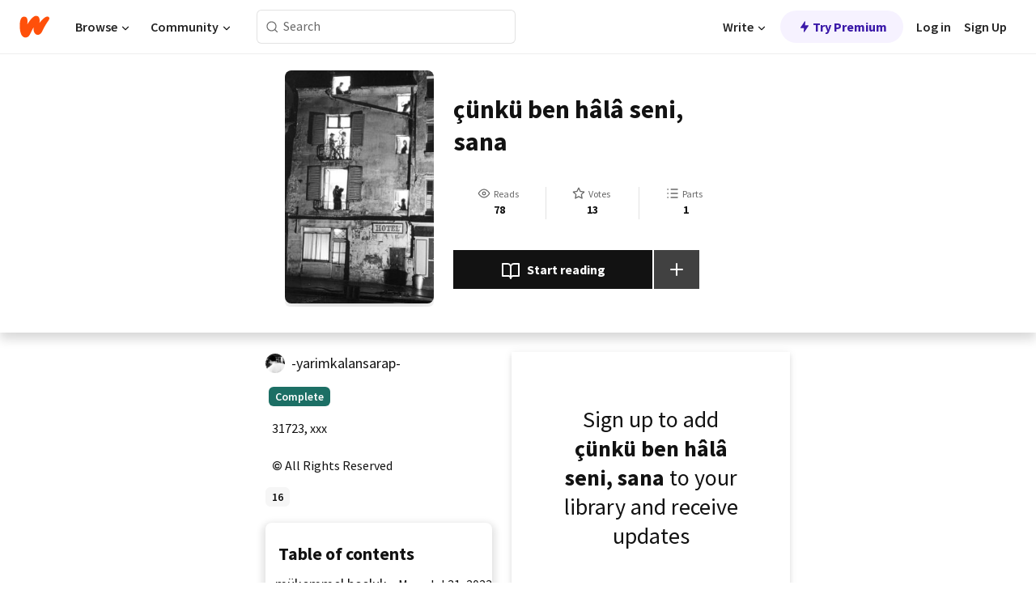

--- FILE ---
content_type: text/html; charset=utf-8
request_url: https://www.wattpad.com/story/348195757-%C3%A7%C3%BCnk%C3%BC-ben-h%C3%A2l%C3%A2-seni-sana
body_size: 20216
content:
<!DOCTYPE html><html lang="en-US" dir="ltr"><head><meta charSet="utf-8"/><meta name="viewport" content="width=device-width,initial-scale=1"/><link rel="canonical" href="https://www.wattpad.com/story/348195757-%C3%A7%C3%BCnk%C3%BC-ben-h%C3%A2l%C3%A2-seni-sana"/><meta name="description" content="31723, xxx"/><meta name="keywords" content="16,Short Story"/><meta name="robots" content="index,follow"/><meta property="fb:pages" content="127093020051"/><meta property="og:title" content="çünkü ben hâlâ seni, sana"/><meta property="og:url" content="https://www.wattpad.com/story/348195757-%C3%A7%C3%BCnk%C3%BC-ben-h%C3%A2l%C3%A2-seni-sana"/><meta property="og:description" content="31723, xxx"/><meta property="og:image" content="https://img.wattpad.com/cover/348195757-256-k808199.jpg"/><meta property="og:site_name" content="Wattpad"/><title>çünkü ben hâlâ seni, sana - hemsaye&#x27; - Wattpad</title><script type="application/ld+json">{"@context":"http://schema.org","@type":"Article","about":"Short Story","author":{"name":"hemsaye'","url":"https://www.wattpad.com/user/-yarimkalansarap-"},"accountablePerson":{"name":"hemsaye'","url":"https://www.wattpad.com/user/-yarimkalansarap-"},"copyrightHolder":{"name":"hemsaye'","url":"https://www.wattpad.com/user/-yarimkalansarap-"},"copyrightYear":"2023","dateCreated":"2023-07-31","datePublished":"2023-07-31","dateModified":"2023-07-31","description":"31723, xxx","commentCount":15,"discussionUrl":"https://www.wattpad.com/story/348195757-%C3%A7%C3%BCnk%C3%BC-ben-h%C3%A2l%C3%A2-seni-sana#story-tabs","genre":"https://www.wattpad.com/stories/short-story","headline":"çünkü ben hâlâ seni, sana","inLanguage":"tr_TR","interactionStatistic":78,"isAccessibleForFree":true,"isFamilyFriendly":true,"keywords":"16,Short Story,eBooks,reading,stories,fiction","publisher":{"@type":"Organization","name":"Wattpad","legalName":"Wattpad Corp","foundingDate":"2006","foundingLocation":"Toronto, Ontario, Canada","areaServed":"Global","logo":{"@type":"ImageObject","url":"https://www.wattpad.com/img/logos/wp-logo-orange.png"},"url":"https://www.wattpad.com"},"publishingPrinciples":"https://support.wattpad.com/hc/en-us/articles/200774334-Content-Guidelines","thumbnailUrl":"https://img.wattpad.com/cover/348195757-256-k808199.jpg","typicalAgeRange":"13-","image":"https://img.wattpad.com/cover/348195757-256-k808199.jpg","name":"çünkü ben hâlâ seni, sana","url":"https://www.wattpad.com/story/348195757-%C3%A7%C3%BCnk%C3%BC-ben-h%C3%A2l%C3%A2-seni-sana","mainEntityOfPage":{"@type":"WebPage","@id":"https://www.wattpad.com/story/348195757-%C3%A7%C3%BCnk%C3%BC-ben-h%C3%A2l%C3%A2-seni-sana"}}</script><link rel="stylesheet" href="/wp-web-assets/build/css-bundle-FTLXJ6VI.css"/><link rel="preload" as="font" href="/wp-web-assets/fonts/Source_Sans_Pro/SourceSansPro-Regular.ttf" crossorigin="anonymous"/><link rel="preload" as="font" href="/wp-web-assets/fonts/Source_Sans_Pro/SourceSansPro-SemiBold.ttf" crossorigin="anonymous"/><link rel="stylesheet" href="/wp-web-assets/build/_assets/fonts-XNHMJ6ZM.css"/><link rel="stylesheet" href="/wp-web-assets/build/_assets/tokens-2GVK43A7.css"/><link rel="stylesheet" href="/wp-web-assets/build/_assets/main-PXKQW5MQ.css"/><link rel="stylesheet" href="/wp-web-assets/build/_assets/react-tooltip-HIHMAPNF.css"/><link rel="stylesheet" href="/wp-web-assets/build/_assets/splide.min-AQNS3YPQ.css"/><script type="text/javascript">window.dataLayer=[];</script><script>window.wattpad={"userCountryCode":"US","testGroups":{"SPECIAL_AD_EXEMPT":false,"USE_IMAGE_MOD":false,"GDPR_ADS_EXPERIENCE":false,"USE_33ACROSS":false,"EXCLUDE_PREBID_PARTNERS":false,"DELAY_ADS":false,"PREBID_BETA":false,"USE_KEVEL":true,"USE_AFP":false,"ADS_IN_WATTPAD_ORIGINALS":true,"IS_IN_MATURE_GATING":false,"IS_SERIES_REDESIGN":true,"IS_FREE_ORIGINALS_EXPERIMENT":true,"IS_WATTYS_SHORTLIST":false,"IS_WRITER_STORY_NEW_MIGRATION":false,"USE_ADS_ELIGIBILITY":true,"IS_PROMOTED_READING_LIST":false,"IS_NEW_UPDATES_PAGE":false,"IS_IN_CHECK_ADS_READINESS":false,"IS_SOCIAL_FEED":false,"IS_STORY_PAGE_REDESIGN":false},"currentUser":null,"deviceType":"desktop","revision":"afd7b0d2301461a57e2870c062f6a1cf57af0a64","categoryList":{"0":"genre-uncategorized","1":"genre-teen-fiction","2":"genre-poetry","3":"genre-fantasy","4":"genre-romance","5":"genre-science-fiction","6":"genre-fanfiction","7":"genre-humor","8":"genre-mystery-thriller","9":"genre-horror","10":"genre-classics","11":"genre-adventure","12":"genre-paranormal","13":"genre-spiritual","14":"genre-action","16":"genre-non-fiction","17":"genre-short-stories","18":"genre-vampire","19":"genre-random","21":"genre-general-fiction","22":"genre-werewolf","23":"genre-historical-fiction","24":"genre-chick-lit"},"isWpWeb":true,"afpConfig":{"hostAccountId":"pub-9506570645588245"},"canvaApiKey":"gpJZaH8RjnukEBMR5tYrmnsY"}</script><script src="https://accounts.google.com/gsi/client" async="" defer=""></script></head><body class="theme-6"><noscript><iframe src="//www.googletagmanager.com/ns.html?id=GTM-WD9JLB" height="0" width="0" style="display:none;visibility:hidden" title="Needed for jsx-Ally complaint" aria-hidden="true"></iframe></noscript><div id="g_id_onload" data-client_id="819350800788-s42oc45ge5shd8hkimbj2broh7l6j7h6.apps.googleusercontent.com" data-login_uri="https://www.wattpad.com/auth/google-auth?nextUrl=%2Fstory%2F348195757-%C3%A7%C3%BCnk%C3%BC-ben-h%C3%A2l%C3%A2-seni-sana" data-is_one_tap="true" data-cancel_on_tap_outside="false" data-use_fedcm_for_prompt="true"></div><div><header class="_07XRA oUExN"><nav class="gMmKF"><ul class="sGq-H"><li class="Gzeg3"><a class="zIi3k" href="https://www.wattpad.com" title="Wattpad Home" aria-label="Home"><img class="At9TR" src="/wp-web-assets/images/wattpad-logo.svg" alt="Wattpad Logo" data-testid="wp-logo-orange"/></a></li><li class="NkmE9 jDGZF"><div id="discover-dropdown" class="avnzx false KE7WT" data-testid="discover-dropdown"><button class="DMdhq OCdPW">Browse<img class="S1mMa" src="/wp-web-assets/images/wp-chevron-down.svg" alt="" data-testid="wp_chevron_down"/></button></div></li><li class="NkmE9"><div id="community-dropdown" class="avnzx false KE7WT" data-testid="community-dropdown"><button class="DMdhq OCdPW">Community<img class="S1mMa" src="/wp-web-assets/images/wp-chevron-down.svg" alt="" data-testid="wp_chevron_down"/></button></div></li></ul></nav><div class="lXfdp gMmKF"><div class="wDLq1"><form class="VOZUu" action="/getmobile" method="post" role="search" name="search"><button class="_8r2SK U-dRJ" type="submit" aria-label="Search"><svg xmlns="http://www.w3.org/2000/svg" width="15" height="15" viewBox="0 0 15 15" fill="none"><path fill-rule="evenodd" clip-rule="evenodd" d="M1.5999 6.49844C1.5999 3.79224 3.79371 1.59844 6.4999 1.59844C9.2061 1.59844 11.3999 3.79224 11.3999 6.49844C11.3999 9.20463 9.2061 11.3984 6.4999 11.3984C3.79371 11.3984 1.5999 9.20463 1.5999 6.49844ZM6.4999 0.398438C3.13097 0.398438 0.399902 3.1295 0.399902 6.49844C0.399902 9.86737 3.13097 12.5984 6.4999 12.5984C7.99441 12.5984 9.36338 12.061 10.4241 11.1688C10.4515 11.2618 10.5019 11.3494 10.5752 11.4227L13.0501 13.8976C13.2844 14.1319 13.6643 14.1319 13.8986 13.8976C14.133 13.6633 14.133 13.2834 13.8986 13.0491L11.4238 10.5742C11.3504 10.5008 11.2629 10.4505 11.1699 10.423C12.0623 9.36227 12.5999 7.99313 12.5999 6.49844C12.5999 3.1295 9.86884 0.398438 6.4999 0.398438Z" fill="#121212" fill-opacity="0.64"></path></svg></button><input class="_6Hiiv" type="text" placeholder="Search" name="query" autoComplete="off"/></form></div></div><div class="ZFD-B gMmKF"><ul class="sGq-H"><li class="NkmE9 oAArJ"><div id="writer-opportunities-dropdown" class="avnzx false KE7WT" data-testid="writer-opportunities-dropdown"><button class="DMdhq OCdPW">Write<img class="S1mMa" src="/wp-web-assets/images/wp-chevron-down.svg" alt="" data-testid="wp_chevron_down"/></button></div></li><li class="oAArJ"><button class="_5FXgC"><span class="ahwLl"><svg xmlns="http://www.w3.org/2000/svg" width="20" height="20" viewBox="0 0 20 20" fill="none"><path d="M9.38562 11.778L8.95363 16.0545C8.89557 16.6292 9.64434 16.8996 9.96699 16.4205L14.9043 9.08896C15.1528 8.72003 14.8884 8.2233 14.4436 8.2233H10.6144L11.0464 3.94683C11.1044 3.37214 10.3557 3.10166 10.033 3.58077L5.09567 10.9123C4.84721 11.2813 5.11159 11.778 5.55639 11.778H9.38562Z" fill="var(--ds-base-2-60)"></path></svg></span>Try Premium</button></li></ul><div class="YJeR-"><ul class="At9TR sGq-H"><li class="T7-fP NkmE9"><button class="Rer7C transparent-button iUT2X">Log in</button></li><li class="NkmE9"><button class="Rer7C transparent-button iUT2X">Sign Up</button></li></ul><a href="https://www.wattpad.com/login" rel="noopener noreferrer" class="ab56F"><button class="undefined "><svg width="16" height="16" viewBox="0 0 24 24" fill="none" stroke="#6f6f6f" stroke-width="2" aria-hidden="true" stroke-linecap="round" stroke-linejoin="round"><path d="M20 21v-2a4 4 0 0 0-4-4H8a4 4 0 0 0-4 4v2"></path><circle cx="12" cy="7" r="4"></circle></svg></button></a></div></div><nav data-testid="mobile-header" class="LGHtv"><div class="LMr2z"><a class="_6tefj" href="https://www.wattpad.com" aria-label="Home"><img class="zIi3k" width="32" height="25" src="/wp-web-assets/images/wattpad-logo.svg" alt="Wattpad Logo" data-testid="logo"/></a><a class="_6tefj" href="https://www.wattpad.com/search" data-testid="search" aria-label="Search"><img src="/wp-web-assets/images/wp-search.svg" alt=""/></a></div></nav></header></div><div class="wE73O" data-testid="story-details-page"><div class="d7R1Y"><div class="_4Rj99"><div class="coverWrapper__t2Ve8" data-testid="cover"><img class="cover__BlyZa" src="https://img.wattpad.com/cover/348195757-256-k808199.jpg" alt="Story cover for çünkü ben hâlâ seni, sana by -yarimkalansarap-" data-testid="image"/></div></div><div class="Qm-Xt"><div class="-ydhR"><div class="gF-N5">çünkü ben hâlâ seni, sana</div></div><div class="YPkBj"><div class="Sz3nA"><img src="https://img.wattpad.com/useravatar/-yarimkalansarap-.128.285920.jpg" aria-hidden="true" alt="" class="avatar__Ygp0_ avatar_sm__zq5iO"/><div class="af6dp"><a href="https://www.wattpad.com/user/-yarimkalansarap-" aria-label="by -yarimkalansarap-. Tap to go to the author&#x27;s profile page." class="SjGa2">-yarimkalansarap-</a></div></div></div><div class="SFcPk"><ul class="n0iXe"><li class="_0jt-y"><div class="uG9U1"><svg width="16" height="16" fill="none" xmlns="http://www.w3.org/2000/svg" viewBox="0 0 24 24" role="img" aria-labelledby="" aria-hidden="false"><title id="">WpView</title><path d="M1.82 10.357c-.353.545-.594.975-.723 1.233a.916.916 0 0 0 0 .82c.129.258.37.688.723 1.233a18.78 18.78 0 0 0 2.063 2.65C6.19 18.754 8.902 20.25 12 20.25c3.098 0 5.81-1.497 8.117-3.956a18.784 18.784 0 0 0 2.063-2.65c.352-.546.594-.976.723-1.234a.916.916 0 0 0 0-.82c-.129-.258-.37-.688-.723-1.233a18.786 18.786 0 0 0-2.063-2.65C17.81 5.246 15.098 3.75 12 3.75c-3.098 0-5.81 1.496-8.117 3.956a18.782 18.782 0 0 0-2.063 2.65Zm3.4 4.683A16.969 16.969 0 0 1 2.963 12a16.97 16.97 0 0 1 2.259-3.04C7.21 6.837 9.484 5.585 12 5.585c2.517 0 4.788 1.253 6.78 3.377A16.973 16.973 0 0 1 21.037 12a16.97 16.97 0 0 1-2.259 3.04c-1.99 2.122-4.262 3.376-6.779 3.376-2.516 0-4.788-1.254-6.78-3.377Z" fill="#121212"></path><path d="M8.333 12a3.667 3.667 0 1 0 7.334 0 3.667 3.667 0 0 0-7.334 0Zm5.5 0a1.833 1.833 0 1 1-3.666 0 1.833 1.833 0 0 1 3.666 0Z" fill="#121212"></path></svg><span class="_6picm" aria-hidden="true">Reads</span></div><span class="sr-only">Reads 78</span><div class="stats-value"><div aria-hidden="true" data-testid="stats-value-container"><div data-tip="78" data-tooltip-id="story-stat-tooltip" data-tooltip-html="78" data-testid="tooltip"><span class="sr-only">78</span><span class="_5TZHL ixBb9" aria-hidden="true" data-testid="stats-value">78</span></div></div></div></li><li class="_0jt-y"><div class="uG9U1"><svg width="16" height="16" fill="none" xmlns="http://www.w3.org/2000/svg" viewBox="0 0 24 24" role="img" aria-labelledby="" aria-hidden="false"><title id="">WpVote</title><path d="M9.807 8.703a1 1 0 0 1-.752.547l-4.907.717 3.55 3.457a1 1 0 0 1 .288.885l-.838 4.883 4.386-2.307a1 1 0 0 1 .931 0l4.387 2.307-.838-4.883a1 1 0 0 1 .288-.885l3.55-3.457-4.907-.717a1 1 0 0 1-.752-.547L12 4.259 9.807 8.703ZM8.246 7.347l2.857-5.79a1 1 0 0 1 1.794 0l2.857 5.79 6.39.934a1 1 0 0 1 .554 1.705l-4.624 4.503 1.091 6.362a1 1 0 0 1-1.45 1.054L12 18.9l-5.715 3.005a1 1 0 0 1-1.45-1.054l1.09-6.361-4.623-4.504a1 1 0 0 1 .553-1.705l6.39-.934Z" fill="#121212"></path></svg><span class="_6picm" aria-hidden="true">Votes</span></div><span class="sr-only">Votes 13</span><div class="stats-value"><div aria-hidden="true" data-testid="stats-value-container"><div data-tip="13" data-tooltip-id="story-stat-tooltip" data-tooltip-html="13" data-testid="tooltip"><span class="sr-only">13</span><span class="_5TZHL ixBb9" aria-hidden="true" data-testid="stats-value">13</span></div></div></div></li><li class="_0jt-y"><div class="uG9U1"><svg width="16" height="16" fill="none" xmlns="http://www.w3.org/2000/svg" viewBox="0 0 24 24" role="img" aria-labelledby="" aria-hidden="false"><title id="">WpPart</title><path d="M8.25 4.5c0 .69.56 1.25 1.25 1.25h11.25a1.25 1.25 0 1 0 0-2.5H9.5c-.69 0-1.25.56-1.25 1.25ZM3.25 5.75a1.25 1.25 0 1 0 0-2.5 1.25 1.25 0 0 0 0 2.5ZM4.5 12A1.25 1.25 0 1 1 2 12a1.25 1.25 0 0 1 2.5 0ZM4.5 19.5a1.25 1.25 0 1 1-2.5 0 1.25 1.25 0 0 1 2.5 0ZM8.25 12c0 .69.56 1.25 1.25 1.25h11.25a1.25 1.25 0 1 0 0-2.5H9.5c-.69 0-1.25.56-1.25 1.25ZM9.5 20.75a1.25 1.25 0 1 1 0-2.5h11.25a1.25 1.25 0 0 1 0 2.5H9.5Z" fill="#121212"></path></svg><span class="_6picm" aria-hidden="true">Parts</span></div><span class="sr-only">Parts 1</span><div class="stats-value"><div aria-hidden="true" data-testid="stats-value-container"><div data-tip="1" data-tooltip-id="story-stat-tooltip" data-tooltip-html="1" data-testid="tooltip"><span class="sr-only">1</span><span class="_5TZHL ixBb9" aria-hidden="true" data-testid="stats-value">1</span></div></div></div></li></ul></div><div class="B-FR9"></div><div class="DvIFF"><div class=""><div class="poCqz"><button class="_4uQ4i" aria-label="Start reading"><svg width="24" height="24" fill="none" xmlns="http://www.w3.org/2000/svg" viewBox="0 0 24 24" role="img" aria-labelledby="" aria-hidden="false"><title id="">WpRead</title><path d="M2 2a1 1 0 0 0-1 1v15a1 1 0 0 0 1 1h7a2 2 0 0 1 2 2 1 1 0 1 0 2 0 2 2 0 0 1 2-2h7a1 1 0 0 0 1-1V3a1 1 0 0 0-1-1h-6a5 5 0 0 0-4 2 5 5 0 0 0-4-2H2Zm11 15.536V7a3 3 0 0 1 3-3h5v13h-6a4 4 0 0 0-2 .536Zm-2 0A4 4 0 0 0 9 17H3V4h5a3 3 0 0 1 3 3v10.536Z" fill="#121212"></path></svg>Start reading</button><div class="yyH-R"><button aria-label="Add story to..." class="q-KBX" aria-disabled="true" tabindex="-1"><svg width="24" height="24" viewBox="0 0 24 24" fill="none" stroke="var(--ds-neutral-00)" stroke-width="2" aria-hidden="true" stroke-linecap="round" stroke-linejoin="round"><g><line x1="12" y1="5" x2="12" y2="19"></line><line x1="5" y1="12" x2="19" y2="12"></line></g></svg></button></div></div></div></div></div></div><div class="yxqu6"><div class="xUdRs"><div class="_1hSgk"><ul class="n0iXe"><li class="_0jt-y"><div class="uG9U1"><svg width="16" height="16" fill="none" xmlns="http://www.w3.org/2000/svg" viewBox="0 0 24 24" role="img" aria-labelledby="" aria-hidden="false"><title id="">WpView</title><path d="M1.82 10.357c-.353.545-.594.975-.723 1.233a.916.916 0 0 0 0 .82c.129.258.37.688.723 1.233a18.78 18.78 0 0 0 2.063 2.65C6.19 18.754 8.902 20.25 12 20.25c3.098 0 5.81-1.497 8.117-3.956a18.784 18.784 0 0 0 2.063-2.65c.352-.546.594-.976.723-1.234a.916.916 0 0 0 0-.82c-.129-.258-.37-.688-.723-1.233a18.786 18.786 0 0 0-2.063-2.65C17.81 5.246 15.098 3.75 12 3.75c-3.098 0-5.81 1.496-8.117 3.956a18.782 18.782 0 0 0-2.063 2.65Zm3.4 4.683A16.969 16.969 0 0 1 2.963 12a16.97 16.97 0 0 1 2.259-3.04C7.21 6.837 9.484 5.585 12 5.585c2.517 0 4.788 1.253 6.78 3.377A16.973 16.973 0 0 1 21.037 12a16.97 16.97 0 0 1-2.259 3.04c-1.99 2.122-4.262 3.376-6.779 3.376-2.516 0-4.788-1.254-6.78-3.377Z" fill="#121212"></path><path d="M8.333 12a3.667 3.667 0 1 0 7.334 0 3.667 3.667 0 0 0-7.334 0Zm5.5 0a1.833 1.833 0 1 1-3.666 0 1.833 1.833 0 0 1 3.666 0Z" fill="#121212"></path></svg><span class="_6picm" aria-hidden="true">Reads</span></div><span class="sr-only">Reads 78</span><div class="stats-value"><div aria-hidden="true" data-testid="stats-value-container"><div data-tip="78" data-tooltip-id="story-stat-tooltip" data-tooltip-html="78" data-testid="tooltip"><span class="sr-only">78</span><span class="_5TZHL ixBb9" aria-hidden="true" data-testid="stats-value">78</span></div></div></div></li><li class="_0jt-y"><div class="uG9U1"><svg width="16" height="16" fill="none" xmlns="http://www.w3.org/2000/svg" viewBox="0 0 24 24" role="img" aria-labelledby="" aria-hidden="false"><title id="">WpVote</title><path d="M9.807 8.703a1 1 0 0 1-.752.547l-4.907.717 3.55 3.457a1 1 0 0 1 .288.885l-.838 4.883 4.386-2.307a1 1 0 0 1 .931 0l4.387 2.307-.838-4.883a1 1 0 0 1 .288-.885l3.55-3.457-4.907-.717a1 1 0 0 1-.752-.547L12 4.259 9.807 8.703ZM8.246 7.347l2.857-5.79a1 1 0 0 1 1.794 0l2.857 5.79 6.39.934a1 1 0 0 1 .554 1.705l-4.624 4.503 1.091 6.362a1 1 0 0 1-1.45 1.054L12 18.9l-5.715 3.005a1 1 0 0 1-1.45-1.054l1.09-6.361-4.623-4.504a1 1 0 0 1 .553-1.705l6.39-.934Z" fill="#121212"></path></svg><span class="_6picm" aria-hidden="true">Votes</span></div><span class="sr-only">Votes 13</span><div class="stats-value"><div aria-hidden="true" data-testid="stats-value-container"><div data-tip="13" data-tooltip-id="story-stat-tooltip" data-tooltip-html="13" data-testid="tooltip"><span class="sr-only">13</span><span class="_5TZHL ixBb9" aria-hidden="true" data-testid="stats-value">13</span></div></div></div></li><li class="_0jt-y"><div class="uG9U1"><svg width="16" height="16" fill="none" xmlns="http://www.w3.org/2000/svg" viewBox="0 0 24 24" role="img" aria-labelledby="" aria-hidden="false"><title id="">WpPart</title><path d="M8.25 4.5c0 .69.56 1.25 1.25 1.25h11.25a1.25 1.25 0 1 0 0-2.5H9.5c-.69 0-1.25.56-1.25 1.25ZM3.25 5.75a1.25 1.25 0 1 0 0-2.5 1.25 1.25 0 0 0 0 2.5ZM4.5 12A1.25 1.25 0 1 1 2 12a1.25 1.25 0 0 1 2.5 0ZM4.5 19.5a1.25 1.25 0 1 1-2.5 0 1.25 1.25 0 0 1 2.5 0ZM8.25 12c0 .69.56 1.25 1.25 1.25h11.25a1.25 1.25 0 1 0 0-2.5H9.5c-.69 0-1.25.56-1.25 1.25ZM9.5 20.75a1.25 1.25 0 1 1 0-2.5h11.25a1.25 1.25 0 0 1 0 2.5H9.5Z" fill="#121212"></path></svg><span class="_6picm" aria-hidden="true">Parts</span></div><span class="sr-only">Parts 1</span><div class="stats-value"><div aria-hidden="true" data-testid="stats-value-container"><div data-tip="1" data-tooltip-id="story-stat-tooltip" data-tooltip-html="1" data-testid="tooltip"><span class="sr-only">1</span><span class="_5TZHL ixBb9" aria-hidden="true" data-testid="stats-value">1</span></div></div></div></li></ul></div><div class="bR7B3"></div><div data-testid="story-badges"><div class="_5g5R0"><div class="Sz3nA"><img src="https://img.wattpad.com/useravatar/-yarimkalansarap-.128.285920.jpg" aria-hidden="true" alt="" class="avatar__Ygp0_ avatar_sm__zq5iO"/><div class="af6dp"><a href="https://www.wattpad.com/user/-yarimkalansarap-" aria-label="by -yarimkalansarap-. Tap to go to the author&#x27;s profile page." class="SjGa2">-yarimkalansarap-</a></div></div></div><div class="dHyYa"><div class="_2-rOR" data-tooltip-id="badge-tooltip" data-tooltip-html="First published
    &lt;strong&gt;Jul 31, 2023&lt;/strong&gt;" data-for="publish-date" aria-describedby="publish-date" aria-hidden="true" data-testid="completed-tag"><div class="pill__pziVI solid-variant__RGER9 default-size__BJ5Po base-3-accent__Xrbrb square-shape__V66Yy gap-for-default-pill__d6nVx"><span class="typography-label-small-semi">Complete</span></div></div><span class="sr-only">Complete, First published Jul 31, 2023</span></div></div><div class="CEEJt yIE4y"><div class="yl-VP" data-testid="tag-carousel"><a class="no-text-decoration-on-focus no-text-decoration-on-hover XZbAz pill__pziVI light-variant__fymht default-size__BJ5Po default-accent__YcamO square-shape__V66Yy clickable__llABU gap-for-default-pill__d6nVx" href="https://www.wattpad.com/stories/16"><span class="typography-label-small-semi">16</span></a></div></div><div class="glL-c"><pre class="mpshL _6pPkw">31723, xxx<div class="DxZKg" data-testid="copyright"><span class="JP3pz" aria-hidden="true"></span>All Rights Reserved</div></pre><div class="UKpi5"><button class="b6GrN">Read more</button></div></div><div class="F8LJw"><div class="aVlTH I3p30"><div class="yl-VP" data-testid="tag-carousel"><a class="no-text-decoration-on-focus no-text-decoration-on-hover XZbAz pill__pziVI light-variant__fymht default-size__BJ5Po default-accent__YcamO square-shape__V66Yy clickable__llABU gap-for-default-pill__d6nVx" href="https://www.wattpad.com/stories/16"><span class="typography-label-small-semi">16</span></a></div></div></div><div class="_01L-d"><div class="pPt69" data-testid="toc"><div class="_4dm37">Table of contents</div><div class="Y26Ib"><ul aria-label="story-parts"><li class=""><a href="https://www.wattpad.com/1368374930-%C3%A7%C3%BCnk%C3%BC-ben-h%C3%A2l%C3%A2-seni-sana-m%C3%BCkemmel-bo%C5%9Fluk" class="_6qJpE"><div class="vbUDq"><div class="o7jpT"><div class="a2GDZ" data-testid="new-part-icon"></div><div class="wpYp-">mükemmel boşluk.</div></div><div class="f0I9e"></div></div><div class="bSGSB">Mon, Jul 31, 2023</div></a></li></ul></div></div></div><div class="_95DE-"><div class="wtwPy"><div class="sh6cp"><div class="ail-g"><div data-testid="collapsing-parts-icon"><svg width="32" height="32" viewBox="0 0 16 16" fill="var(--wp-neutral-1)" stroke="var(--wp-neutral-1)" stroke-width="1" aria-hidden="true" stroke-linecap="round" stroke-linejoin="round"><g><path fill-rule="evenodd" clip-rule="evenodd" d="M3.33366 4.66634C3.70185 4.66634 4.00033 4.36786 4.00033 3.99967C4.00033 3.63148 3.70185 3.33301 3.33366 3.33301C2.96547 3.33301 2.66699 3.63148 2.66699 3.99967C2.66699 4.36786 2.96547 4.66634 3.33366 4.66634ZM4.00033 7.99967C4.00033 8.36786 3.70185 8.66634 3.33366 8.66634C2.96547 8.66634 2.66699 8.36786 2.66699 7.99967C2.66699 7.63148 2.96547 7.33301 3.33366 7.33301C3.70185 7.33301 4.00033 7.63148 4.00033 7.99967ZM4.00033 11.9997C4.00033 12.3679 3.70185 12.6663 3.33366 12.6663C2.96547 12.6663 2.66699 12.3679 2.66699 11.9997C2.66699 11.6315 2.96547 11.333 3.33366 11.333C3.70185 11.333 4.00033 11.6315 4.00033 11.9997ZM6.00033 7.99967C6.00033 8.36786 6.2988 8.66634 6.66699 8.66634H12.667C13.0352 8.66634 13.3337 8.36786 13.3337 7.99967C13.3337 7.63148 13.0352 7.33301 12.667 7.33301H6.66699C6.2988 7.33301 6.00033 7.63148 6.00033 7.99967ZM6.66699 12.6663C6.2988 12.6663 6.00033 12.3679 6.00033 11.9997C6.00033 11.6315 6.2988 11.333 6.66699 11.333H12.667C13.0352 11.333 13.3337 11.6315 13.3337 11.9997C13.3337 12.3679 13.0352 12.6663 12.667 12.6663H6.66699ZM6.00033 3.99967C6.00033 4.36786 6.2988 4.66634 6.66699 4.66634H12.667C13.0352 4.66634 13.3337 4.36786 13.3337 3.99967C13.3337 3.63148 13.0352 3.33301 12.667 3.33301H6.66699C6.2988 3.33301 6.00033 3.63148 6.00033 3.99967Z"/></g></svg></div><p class="UV8WB">1 part</p></div><button class="ZiVaQ">See all</button></div><div class="Y26Ib K9XZh"><ul aria-label="story-parts"><li class=""><a href="https://www.wattpad.com/1368374930-%C3%A7%C3%BCnk%C3%BC-ben-h%C3%A2l%C3%A2-seni-sana-m%C3%BCkemmel-bo%C5%9Fluk" class="_6qJpE"><div class="vbUDq"><div class="o7jpT"><div class="a2GDZ" data-testid="new-part-icon"></div><div class="wpYp-">mükemmel boşluk.</div></div><div class="f0I9e"></div></div><div class="bSGSB">Mon, Jul 31, 2023</div></a></li></ul></div></div></div></div><div class="UQhI8"><div class="_5CG6D" data-testid="story-details-auth-form"><div class="czByr MsrWK YjyQM"><div class="SRRCw"><div class="p2vKb"><div class="_7Wax-"><div class="AYj-0">Sign up to add <strong>çünkü ben hâlâ seni, sana</strong> to your library and receive updates</div></div><div class="_5UcoB"><button class="h-8o8 UgztN"><img src="/wp-web-assets/images/google-login-color.png" alt="Google Login" class="eTY8Y" width="18" height="18" aria-hidden="true"/><span><span class="g-kpI">Sign up with Google</span></span></button><button class="h-8o8 UgztN"><img src="/wp-web-assets/images/facebook-login-color.png" alt="Facebook Login" class="eTY8Y" width="18" height="18" aria-hidden="true"/><span><span class="g-kpI">Sign up with Facebook</span></span></button></div><div class="fGOOt bb74a"><div class="e3NEx"></div><span class="HjRsn"> <!-- -->or<!-- --> </span><div class="e3NEx"></div></div><button class="bb74a button__Y70Pw primary-variant__NO4pv default-accent__Pc0Pm medium-size__CLqD3 clickable__iYXtN full-width__dXWyx with-padding__cVt72"><span class="background-overlay__mCEaX"></span>Sign up with email</button><button class="button__Y70Pw tertiary-variant__Y9kWU default-accent__Pc0Pm medium-size__CLqD3 clickable__iYXtN full-width__dXWyx with-padding__cVt72"><span class="background-overlay__mCEaX"></span>I already have an account</button></div></div></div></div><div data-testid="desktop-ad" class="aC2RF"></div><div data-testid="story-ranks-card"><a href="https://www.wattpad.com/story/348195757/rankings" aria-label="Number 272 in 16. Tap for all tag rankings for this story."><div class="oAS4a"><svg width="32" height="32" viewBox="0 0 32 32" fill="var(--wp-base-1)" stroke="var(--wp-neutral-1)" stroke-width="0" aria-hidden="true" stroke-linecap="round" stroke-linejoin="round" class="_7oZdu"><g><path fill-rule="evenodd" clip-rule="evenodd" d="M5.6001 11.1998C5.6001 5.45604 10.2563 0.799805 16.0001 0.799805C21.7439 0.799805 26.4001 5.45604 26.4001 11.1998C26.4001 16.9436 21.7439 21.5998 16.0001 21.5998C10.2563 21.5998 5.6001 16.9436 5.6001 11.1998ZM12.2383 16.3775L12.9567 12.1887L9.91334 9.2221L14.1192 8.61095L16.0001 4.7998L17.881 8.61095L22.0869 9.2221L19.0435 12.1887L19.7619 16.3775L16.0001 14.3998L12.2383 16.3775ZM11.2001 30.8975V22.2013C12.67 22.8435 14.2934 23.1998 16.0001 23.1998C17.9017 23.1998 19.7 22.7575 21.2978 21.9701V30.8975L16.2489 25.8486L11.2001 30.8975Z"/></g></svg><div class="Fjn-k"><span class="_-7ovN">#272<span class="KiCPc">16</span></span></div><svg width="24" height="24" viewBox="0 0 24 24" fill="none" stroke="var(--wp-neutral-1)" stroke-width="2" aria-hidden="true" stroke-linecap="round" stroke-linejoin="round" class="_5dEjf"><g><polyline points="9 18 15 12 9 6"></polyline></g></svg></div></a></div><div><a href="https://support.wattpad.com/hc/en-us/articles/200774334-Content-Guidelines" target="_blank" rel="noopener noreferrer"><div class="oAS4a"><svg width="32" height="32" viewBox="0 0 32 32" fill="none" stroke="var(--wp-neutral-1)" stroke-width="3" aria-hidden="true" stroke-linecap="round" stroke-linejoin="round" class="x9VGX"><g><path d="M10 13a5 5 0 0 0 7.54.54l3-3a5 5 0 0 0-7.07-7.07l-1.72 1.71"></path><path d="M14 11a5 5 0 0 0-7.54-.54l-3 3a5 5 0 0 0 7.07 7.07l1.71-1.71"></path></g></svg><div class="Fjn-k"><span class="_-7ovN">Content Guidelines</span></div><svg width="24" height="24" viewBox="0 0 24 24" fill="none" stroke="var(--wp-neutral-1)" stroke-width="2" aria-hidden="true" stroke-linecap="round" stroke-linejoin="round" class="_5dEjf"><g><polyline points="9 18 15 12 9 6"></polyline></g></svg></div></a></div><div><button type="button" class="_2tWx0"><div class="oAS4a"><svg width="32" height="32" viewBox="0 0 32 32" fill="var(--wp-base-1)" stroke="var(--wp-neutral-1)" stroke-width="1" aria-hidden="true" stroke-linecap="round" stroke-linejoin="round" class="B0v-f"><g><path fill-rule="evenodd" clip-rule="evenodd" d="M0.333008 18.9997V2.99967C0.333008 2.64605 0.473484 2.30691 0.723532 2.05687C1.0163 1.7641 1.54299 1.41297 2.33782 1.09504C3.54157 0.613537 5.08449 0.333008 6.99967 0.333008C8.88843 0.333008 10.1765 0.701033 12.8282 1.76171C15.1765 2.70103 16.2218 2.99967 17.6663 2.99967C19.2512 2.99967 20.4582 2.7802 21.3378 2.42837C21.793 2.2463 22.0163 2.09743 22.0569 2.05687C22.8968 1.21691 24.333 1.8118 24.333 2.99967V18.9997C24.333 19.3533 24.1925 19.6924 23.9425 19.9425C23.6497 20.2353 23.123 20.5864 22.3282 20.9043C21.1244 21.3858 19.5815 21.6663 17.6663 21.6663C15.7776 21.6663 14.4895 21.2983 11.8378 20.2376C9.4895 19.2983 8.44426 18.9997 6.99967 18.9997C5.41486 18.9997 4.20777 19.2191 3.3282 19.571C3.20092 19.6219 3.09177 19.6702 2.99967 19.7143V28.333C2.99967 29.0694 2.40272 29.6663 1.66634 29.6663C0.929961 29.6663 0.333008 29.0694 0.333008 28.333V18.9997ZM6.99967 16.333C8.88842 16.333 10.1765 16.701 12.8282 17.7617C15.1765 18.701 16.2218 18.9997 17.6663 18.9997C19.2512 18.9997 20.4582 18.7802 21.3378 18.4284C21.4651 18.3775 21.5742 18.3291 21.6663 18.2851V5.13776C20.5742 5.47524 19.2471 5.66634 17.6663 5.66634C15.7776 5.66634 14.4895 5.29832 11.8378 4.23764C9.4895 3.29832 8.44426 2.99967 6.99967 2.99967C5.41486 2.99967 4.20777 3.21914 3.3282 3.57098C3.20092 3.62189 3.09177 3.6702 2.99967 3.71428V16.8616C4.09182 16.5241 5.41894 16.333 6.99967 16.333Z" fill="#121212"/></g></svg><div class="Fjn-k"><span class="_-7ovN">Report this story</span></div><svg width="24" height="24" viewBox="0 0 24 24" fill="none" stroke="var(--wp-neutral-1)" stroke-width="2" aria-hidden="true" stroke-linecap="round" stroke-linejoin="round" class="_5dEjf"><g><polyline points="9 18 15 12 9 6"></polyline></g></svg></div></button></div><div class="KepGr"><div class="_43CmW"><div class="W8EHh">You may also like</div><div class="hQ1wT"><a class="ZJ-qB" href="https://www.wattpad.com/story/393864823-mafyan%C4%B1n-k%C4%B1z%C4%B1" data-story-id="393864823" data-author-name="yazarceyloo"><div class="leocT" data-story-id="393864823"><img srcSet="https://img.wattpad.com/cover/393864823-80-k257139.jpg 1x, https://img.wattpad.com/cover/393864823-100-k257139.jpg 1.5x, https://img.wattpad.com/cover/393864823-144-k257139.jpg 2x, https://img.wattpad.com/cover/393864823-176-k257139.jpg 2.5x, https://img.wattpad.com/cover/393864823-200-k257139.jpg 3x" src="https://img.wattpad.com/cover/393864823-80-k257139.jpg" alt="Mafyanın kızı by yazarceyloo"/></div><div class="w1xjG"><div><div class="_6g8uG" aria-hidden="true">Mafyanın kızı</div></div><span class="sr-only">29 parts Ongoing </span><div class="b8qmL" aria-hidden="true"><div class="hYRQZ KbbXK" data-testid="icons"><svg width="14" height="14" viewBox="0 0 24 24" fill="none" stroke="var(--ds-neutral-100)" stroke-width="2" aria-hidden="true" stroke-linecap="round" stroke-linejoin="round" class="e11cf"><g><line x1="8" y1="6" x2="21" y2="6"></line><line x1="8" y1="12" x2="21" y2="12"></line><line x1="8" y1="18" x2="21" y2="18"></line><line x1="3" y1="6" x2="3" y2="6"></line><line x1="3" y1="12" x2="3" y2="12"></line><line x1="3" y1="18" x2="3" y2="18"></line></g></svg><span>29 parts</span></div><div class="_-08is"><div class="pill__pziVI solid-variant__RGER9 default-size__BJ5Po base-5-accent__HmbE0 square-shape__V66Yy gap-for-default-pill__d6nVx"><span class="typography-label-small-semi">Ongoing</span></div></div></div><div class="o2PZQ">Yeraltının lideri olan Karan Efe tek gecelik ilişkisinden olan bir kadın hamile kalırsa ve doğumda ölüp,minik kız çocuğu düşmanlarının eline verilip, karan Efe&#x27;nin yardımı dokunduğu biri bunu Karan Efe&#x27;ye söylerse nolur?

Baba kız kurgusudur.</div></div></a></div><div class="hQ1wT"><a class="ZJ-qB" href="https://www.wattpad.com/story/405282769-a%C5%9Fk-her-%C5%9Feyi-affeder-mi" data-story-id="405282769" data-author-name="benbilmirem"><div class="leocT" data-story-id="405282769"><img srcSet="https://img.wattpad.com/cover/405282769-80-k716553.jpg 1x, https://img.wattpad.com/cover/405282769-100-k716553.jpg 1.5x, https://img.wattpad.com/cover/405282769-144-k716553.jpg 2x, https://img.wattpad.com/cover/405282769-176-k716553.jpg 2.5x, https://img.wattpad.com/cover/405282769-200-k716553.jpg 3x" src="https://img.wattpad.com/cover/405282769-80-k716553.jpg" alt="Aşk Her Şeyi Affeder Mi by benbilmirem"/></div><div class="w1xjG"><div><div class="_6g8uG" aria-hidden="true">Aşk Her Şeyi Affeder Mi</div></div><span class="sr-only">42 parts Ongoing </span><div class="b8qmL" aria-hidden="true"><div class="hYRQZ KbbXK" data-testid="icons"><svg width="14" height="14" viewBox="0 0 24 24" fill="none" stroke="var(--ds-neutral-100)" stroke-width="2" aria-hidden="true" stroke-linecap="round" stroke-linejoin="round" class="e11cf"><g><line x1="8" y1="6" x2="21" y2="6"></line><line x1="8" y1="12" x2="21" y2="12"></line><line x1="8" y1="18" x2="21" y2="18"></line><line x1="3" y1="6" x2="3" y2="6"></line><line x1="3" y1="12" x2="3" y2="12"></line><line x1="3" y1="18" x2="3" y2="18"></line></g></svg><span>42 parts</span></div><div class="_-08is"><div class="pill__pziVI solid-variant__RGER9 default-size__BJ5Po base-5-accent__HmbE0 square-shape__V66Yy gap-for-default-pill__d6nVx"><span class="typography-label-small-semi">Ongoing</span></div></div></div><div class="o2PZQ">Aşk her şeyi affedecek mi?

--
Şirket ortaklığı için zorla evlendirilen yakışıklı gözde veliaht Barış Alper ve çirkin görülen Semih.</div></div></a></div><div class="hQ1wT"><a class="ZJ-qB" href="https://www.wattpad.com/story/400901398-zorunlu-hayat" data-story-id="400901398" data-author-name="yazarunnur"><div class="leocT" data-story-id="400901398"><img srcSet="https://img.wattpad.com/cover/400901398-80-k537543.jpg 1x, https://img.wattpad.com/cover/400901398-100-k537543.jpg 1.5x, https://img.wattpad.com/cover/400901398-144-k537543.jpg 2x, https://img.wattpad.com/cover/400901398-176-k537543.jpg 2.5x, https://img.wattpad.com/cover/400901398-200-k537543.jpg 3x" src="https://img.wattpad.com/cover/400901398-80-k537543.jpg" alt="ZORUNLU HAYAT by yazarunnur"/></div><div class="w1xjG"><div><div class="_6g8uG" aria-hidden="true">ZORUNLU HAYAT</div></div><span class="sr-only">64 parts Ongoing </span><div class="b8qmL" aria-hidden="true"><div class="hYRQZ KbbXK" data-testid="icons"><svg width="14" height="14" viewBox="0 0 24 24" fill="none" stroke="var(--ds-neutral-100)" stroke-width="2" aria-hidden="true" stroke-linecap="round" stroke-linejoin="round" class="e11cf"><g><line x1="8" y1="6" x2="21" y2="6"></line><line x1="8" y1="12" x2="21" y2="12"></line><line x1="8" y1="18" x2="21" y2="18"></line><line x1="3" y1="6" x2="3" y2="6"></line><line x1="3" y1="12" x2="3" y2="12"></line><line x1="3" y1="18" x2="3" y2="18"></line></g></svg><span>64 parts</span></div><div class="_-08is"><div class="pill__pziVI solid-variant__RGER9 default-size__BJ5Po base-5-accent__HmbE0 square-shape__V66Yy gap-for-default-pill__d6nVx"><span class="typography-label-small-semi">Ongoing</span></div></div></div><div class="o2PZQ">Aile zoruyla evlendirilen adam, karısını gerdek gecesinin sabahında boşar. Boşanan kadının namusuna laf gelir ve yaşlı adamla evlenmek zorunda kalır.
Yıllar sonra gerçek aşkı bulan kadın.

Bu hikaye, gerçek hayattan ilham alınarak kurgulanmıştır. Karakterler, olaylar, zaman ve mekan tamamen yazarın hayal gücüyle yazılmıştır.</div></div></a></div><div class="hQ1wT"><a class="ZJ-qB" href="https://www.wattpad.com/story/390928620-masumiyetin-sonu-la-fine-dell%27innocenza" data-story-id="390928620" data-author-name="Edaxvsp"><div class="leocT" data-story-id="390928620"><img srcSet="https://img.wattpad.com/cover/390928620-80-k502976.jpg 1x, https://img.wattpad.com/cover/390928620-100-k502976.jpg 1.5x, https://img.wattpad.com/cover/390928620-144-k502976.jpg 2x, https://img.wattpad.com/cover/390928620-176-k502976.jpg 2.5x, https://img.wattpad.com/cover/390928620-200-k502976.jpg 3x" src="https://img.wattpad.com/cover/390928620-80-k502976.jpg" alt="Masumiyetin Sonu (La fine dell&#x27;innocenza) by Edaxvsp"/></div><div class="w1xjG"><div><div class="_6g8uG" aria-hidden="true">Masumiyetin Sonu (La fine dell&#x27;innocenza)</div></div><span class="sr-only">35 parts Ongoing </span><div class="b8qmL" aria-hidden="true"><div class="hYRQZ KbbXK" data-testid="icons"><svg width="14" height="14" viewBox="0 0 24 24" fill="none" stroke="var(--ds-neutral-100)" stroke-width="2" aria-hidden="true" stroke-linecap="round" stroke-linejoin="round" class="e11cf"><g><line x1="8" y1="6" x2="21" y2="6"></line><line x1="8" y1="12" x2="21" y2="12"></line><line x1="8" y1="18" x2="21" y2="18"></line><line x1="3" y1="6" x2="3" y2="6"></line><line x1="3" y1="12" x2="3" y2="12"></line><line x1="3" y1="18" x2="3" y2="18"></line></g></svg><span>35 parts</span></div><div class="_-08is"><div class="pill__pziVI solid-variant__RGER9 default-size__BJ5Po base-5-accent__HmbE0 square-shape__V66Yy gap-for-default-pill__d6nVx"><span class="typography-label-small-semi">Ongoing</span></div></div></div><div class="o2PZQ">&quot;Ela, sabrımı sınıyorsun. Yapma... Canını yakarım!&quot; Onu sinir edecek şekilde, dudaklarımın kenarıyla alaycı bir şekilde gülümsedim. 

&quot;Ne yapacaksın, Massimo? Söylesene...&quot; Biraz sustuktan sonra, bir şey hatırlıyormuş gibi yaptım. Gözlerimi kısarak, en zehirli sözlerimi hazırladım. &quot;Ah, doğru! Benimle sevişirken intikam planı düşüneceksin, değil mi?&quot; Onu gerçek anlamda sinirlendirmek istiyordum. Hiç beklemediği bir şey söyledim ve gerçek anlamda onu sinir etmeyi başarmıştım.

&quot;Tüh, şansına küs. Çünkü ben senin dışında herkesle sevişebilirim. Ama seninle asla.&quot;
Ve böylece istediğimi elde etmiştim. Onu kışkırtmayı başarmıştım. 

&quot;Bir daha söyle! Hadi söylesene!&quot; Kafamı kaldırdığımda, göz göze gelmiştik. 

&quot;SÖYLE DEDİM!&quot; Beklenmedik bir anda sesi bütün evin içinde yankılandı. İlk defa ondan korkmamıştım.

&quot;Tekrar duymak istiyorsun, pekala o zaman söyleyeyim... Diyorum ki, senin dışında-&quot;
Lafımı bitirmeden, dudaklarımın üstünde hissettiğim baskıyla öylece kalakaldım.</div></div></a></div><div class="hQ1wT"><a class="ZJ-qB" href="https://www.wattpad.com/story/405345605-sex-%C5%9Fehvet-cinayet-%2B18" data-story-id="405345605" data-author-name="isterik2222"><div class="leocT" data-story-id="405345605"><img srcSet="https://img.wattpad.com/cover/405345605-80-k860708.jpg 1x, https://img.wattpad.com/cover/405345605-100-k860708.jpg 1.5x, https://img.wattpad.com/cover/405345605-144-k860708.jpg 2x, https://img.wattpad.com/cover/405345605-176-k860708.jpg 2.5x, https://img.wattpad.com/cover/405345605-200-k860708.jpg 3x" src="https://img.wattpad.com/cover/405345605-80-k860708.jpg" alt="Sex, Şehvet , cinayet +18 by isterik2222"/></div><div class="w1xjG"><div><div class="_6g8uG" aria-hidden="true">Sex, Şehvet , cinayet +18</div></div><span class="sr-only">18 parts Ongoing </span><div class="b8qmL" aria-hidden="true"><div class="hYRQZ KbbXK" data-testid="icons"><svg width="14" height="14" viewBox="0 0 24 24" fill="none" stroke="var(--ds-neutral-100)" stroke-width="2" aria-hidden="true" stroke-linecap="round" stroke-linejoin="round" class="e11cf"><g><line x1="8" y1="6" x2="21" y2="6"></line><line x1="8" y1="12" x2="21" y2="12"></line><line x1="8" y1="18" x2="21" y2="18"></line><line x1="3" y1="6" x2="3" y2="6"></line><line x1="3" y1="12" x2="3" y2="12"></line><line x1="3" y1="18" x2="3" y2="18"></line></g></svg><span>18 parts</span></div><div class="_-08is"><div class="pill__pziVI solid-variant__RGER9 default-size__BJ5Po base-5-accent__HmbE0 square-shape__V66Yy gap-for-default-pill__d6nVx"><span class="typography-label-small-semi">Ongoing</span></div></div></div><div class="o2PZQ">cesaretin varmı , eğer reşit değil isen sana uygun değil.</div></div></a></div><div class="hQ1wT"><a class="ZJ-qB" href="https://www.wattpad.com/story/401899757-%C3%BCnl%C3%BC" data-story-id="401899757" data-author-name="shevval"><div class="leocT" data-story-id="401899757"><img srcSet="https://img.wattpad.com/cover/401899757-80-k464695.jpg 1x, https://img.wattpad.com/cover/401899757-100-k464695.jpg 1.5x, https://img.wattpad.com/cover/401899757-144-k464695.jpg 2x, https://img.wattpad.com/cover/401899757-176-k464695.jpg 2.5x, https://img.wattpad.com/cover/401899757-200-k464695.jpg 3x" src="https://img.wattpad.com/cover/401899757-80-k464695.jpg" alt="ünlü by shevval"/></div><div class="w1xjG"><div><div class="_6g8uG" aria-hidden="true">ünlü</div></div><span class="sr-only">37 parts Ongoing </span><div class="b8qmL" aria-hidden="true"><div class="hYRQZ KbbXK" data-testid="icons"><svg width="14" height="14" viewBox="0 0 24 24" fill="none" stroke="var(--ds-neutral-100)" stroke-width="2" aria-hidden="true" stroke-linecap="round" stroke-linejoin="round" class="e11cf"><g><line x1="8" y1="6" x2="21" y2="6"></line><line x1="8" y1="12" x2="21" y2="12"></line><line x1="8" y1="18" x2="21" y2="18"></line><line x1="3" y1="6" x2="3" y2="6"></line><line x1="3" y1="12" x2="3" y2="12"></line><line x1="3" y1="18" x2="3" y2="18"></line></g></svg><span>37 parts</span></div><div class="_-08is"><div class="pill__pziVI solid-variant__RGER9 default-size__BJ5Po base-5-accent__HmbE0 square-shape__V66Yy gap-for-default-pill__d6nVx"><span class="typography-label-small-semi">Ongoing</span></div></div></div><div class="o2PZQ">Dünya çapında belli başlı kitlesi olan bir aktör arkadaşına sinirlenip mesaj atar fakat mesaj attığı kişi aynı ülke sınırları içinde yaşadığı bir Türk kızıdır.</div></div></a></div><div class="hQ1wT"><a class="ZJ-qB" href="https://www.wattpad.com/story/400229006-soykir-a%C5%9Fi%CC%87reti%CC%87-ger%C3%A7ek-ai%CC%87lem-seri%CC%87si%CC%87-2" data-story-id="400229006" data-author-name="sadeceyazmak_isteyen"><div class="leocT" data-story-id="400229006"><img srcSet="https://img.wattpad.com/cover/400229006-80-k538123.jpg 1x, https://img.wattpad.com/cover/400229006-100-k538123.jpg 1.5x, https://img.wattpad.com/cover/400229006-144-k538123.jpg 2x, https://img.wattpad.com/cover/400229006-176-k538123.jpg 2.5x, https://img.wattpad.com/cover/400229006-200-k538123.jpg 3x" src="https://img.wattpad.com/cover/400229006-80-k538123.jpg" alt="SOYKIR AŞİRETİ (GERÇEK AİLEM SERİSİ 2) by sadeceyazmak_isteyen"/></div><div class="w1xjG"><div><div class="_6g8uG" aria-hidden="true">SOYKIR AŞİRETİ (GERÇEK AİLEM SERİSİ 2)</div></div><span class="sr-only">36 parts Ongoing </span><div class="b8qmL" aria-hidden="true"><div class="hYRQZ KbbXK" data-testid="icons"><svg width="14" height="14" viewBox="0 0 24 24" fill="none" stroke="var(--ds-neutral-100)" stroke-width="2" aria-hidden="true" stroke-linecap="round" stroke-linejoin="round" class="e11cf"><g><line x1="8" y1="6" x2="21" y2="6"></line><line x1="8" y1="12" x2="21" y2="12"></line><line x1="8" y1="18" x2="21" y2="18"></line><line x1="3" y1="6" x2="3" y2="6"></line><line x1="3" y1="12" x2="3" y2="12"></line><line x1="3" y1="18" x2="3" y2="18"></line></g></svg><span>36 parts</span></div><div class="_-08is"><div class="pill__pziVI solid-variant__RGER9 default-size__BJ5Po base-5-accent__HmbE0 square-shape__V66Yy gap-for-default-pill__d6nVx"><span class="typography-label-small-semi">Ongoing</span></div></div></div><div class="o2PZQ">genç kız yıllar sonra kendini Adanalı bir aşiretin kızı olarak bulur. deli dolu olan genç kız aşirete alışacak mıydı...

REKLAM YASAK!

#bela - 1</div></div></a></div><div class="hQ1wT"><a class="ZJ-qB" href="https://www.wattpad.com/story/392266246-dolandirici-texting" data-story-id="392266246" data-author-name="sebebsizimamasev"><div class="leocT" data-story-id="392266246"><img srcSet="https://img.wattpad.com/cover/392266246-80-k707147.jpg 1x, https://img.wattpad.com/cover/392266246-100-k707147.jpg 1.5x, https://img.wattpad.com/cover/392266246-144-k707147.jpg 2x, https://img.wattpad.com/cover/392266246-176-k707147.jpg 2.5x, https://img.wattpad.com/cover/392266246-200-k707147.jpg 3x" src="https://img.wattpad.com/cover/392266246-80-k707147.jpg" alt="DOLANDIRICI (texting)  by sebebsizimamasev"/></div><div class="w1xjG"><div><div class="_6g8uG" aria-hidden="true">DOLANDIRICI (texting) </div></div><span class="sr-only">36 parts Ongoing </span><div class="b8qmL" aria-hidden="true"><div class="hYRQZ KbbXK" data-testid="icons"><svg width="14" height="14" viewBox="0 0 24 24" fill="none" stroke="var(--ds-neutral-100)" stroke-width="2" aria-hidden="true" stroke-linecap="round" stroke-linejoin="round" class="e11cf"><g><line x1="8" y1="6" x2="21" y2="6"></line><line x1="8" y1="12" x2="21" y2="12"></line><line x1="8" y1="18" x2="21" y2="18"></line><line x1="3" y1="6" x2="3" y2="6"></line><line x1="3" y1="12" x2="3" y2="12"></line><line x1="3" y1="18" x2="3" y2="18"></line></g></svg><span>36 parts</span></div><div class="_-08is"><div class="pill__pziVI solid-variant__RGER9 default-size__BJ5Po base-5-accent__HmbE0 square-shape__V66Yy gap-for-default-pill__d6nVx"><span class="typography-label-small-semi">Ongoing</span></div></div></div><div class="o2PZQ">Dolandırıcı: Atarlı giderli kızımızın baba sorunları var demek 

Ne oldu terk mi etti yoksa?

Siz: Siktir git.

Engeli kaldırmak için dokunun.</div></div></a></div><div class="hQ1wT"><a class="ZJ-qB" href="https://www.wattpad.com/story/368728218-eli%CC%87t-kiro-texti%CC%87ng" data-story-id="368728218" data-author-name="senayyls"><div class="leocT" data-story-id="368728218"><img srcSet="https://img.wattpad.com/cover/368728218-80-k216645.jpg 1x, https://img.wattpad.com/cover/368728218-100-k216645.jpg 1.5x, https://img.wattpad.com/cover/368728218-144-k216645.jpg 2x, https://img.wattpad.com/cover/368728218-176-k216645.jpg 2.5x, https://img.wattpad.com/cover/368728218-200-k216645.jpg 3x" src="https://img.wattpad.com/cover/368728218-80-k216645.jpg" alt="ELİT KIRO | TEXTİNG by senayyls"/></div><div class="w1xjG"><div><div class="_6g8uG" aria-hidden="true">ELİT KIRO | TEXTİNG</div></div><span class="sr-only">50 parts Ongoing </span><div class="b8qmL" aria-hidden="true"><div class="hYRQZ KbbXK" data-testid="icons"><svg width="14" height="14" viewBox="0 0 24 24" fill="none" stroke="var(--ds-neutral-100)" stroke-width="2" aria-hidden="true" stroke-linecap="round" stroke-linejoin="round" class="e11cf"><g><line x1="8" y1="6" x2="21" y2="6"></line><line x1="8" y1="12" x2="21" y2="12"></line><line x1="8" y1="18" x2="21" y2="18"></line><line x1="3" y1="6" x2="3" y2="6"></line><line x1="3" y1="12" x2="3" y2="12"></line><line x1="3" y1="18" x2="3" y2="18"></line></g></svg><span>50 parts</span></div><div class="_-08is"><div class="pill__pziVI solid-variant__RGER9 default-size__BJ5Po base-5-accent__HmbE0 square-shape__V66Yy gap-for-default-pill__d6nVx"><span class="typography-label-small-semi">Ongoing</span></div></div></div><div class="o2PZQ">Vildan: kanında bi kıroluk olduğu belli zaten ama

Vildan: tipinde de elitlik var yani

Vildan: hem elit hem kıro

Vildan: elit kıro


...


&quot;ELİT KIRO&quot; İSİMLİ İLK VE TEK KİTAPTIR.

260625</div></div></a></div><div class="hQ1wT"><a class="ZJ-qB" href="https://www.wattpad.com/story/391077825-k%C3%BCrdish-delight" data-story-id="391077825" data-author-name="ajusshi_"><div class="leocT" data-story-id="391077825"><img srcSet="https://img.wattpad.com/cover/391077825-80-k157525.jpg 1x, https://img.wattpad.com/cover/391077825-100-k157525.jpg 1.5x, https://img.wattpad.com/cover/391077825-144-k157525.jpg 2x, https://img.wattpad.com/cover/391077825-176-k157525.jpg 2.5x, https://img.wattpad.com/cover/391077825-200-k157525.jpg 3x" src="https://img.wattpad.com/cover/391077825-80-k157525.jpg" alt="Kürdish Delight by ajusshi_"/></div><div class="w1xjG"><div><div class="_6g8uG" aria-hidden="true">Kürdish Delight</div></div><span class="sr-only">22 parts Ongoing </span><div class="b8qmL" aria-hidden="true"><div class="hYRQZ KbbXK" data-testid="icons"><svg width="14" height="14" viewBox="0 0 24 24" fill="none" stroke="var(--ds-neutral-100)" stroke-width="2" aria-hidden="true" stroke-linecap="round" stroke-linejoin="round" class="e11cf"><g><line x1="8" y1="6" x2="21" y2="6"></line><line x1="8" y1="12" x2="21" y2="12"></line><line x1="8" y1="18" x2="21" y2="18"></line><line x1="3" y1="6" x2="3" y2="6"></line><line x1="3" y1="12" x2="3" y2="12"></line><line x1="3" y1="18" x2="3" y2="18"></line></g></svg><span>22 parts</span></div><div class="_-08is"><div class="pill__pziVI solid-variant__RGER9 default-size__BJ5Po base-5-accent__HmbE0 square-shape__V66Yy gap-for-default-pill__d6nVx"><span class="typography-label-small-semi">Ongoing</span></div></div></div><div class="o2PZQ">Aynı yurt odasında kalan iki oğlanın birbirinin ağzına vermeden önceki ve sonraki hikayesi. Kürtler de gaydir. Bazı gayler kürttür ve her gitar çalan eleman biraz gaydir.</div></div></a></div></div><div class="I03nP"><div class="Trmd7">You may also like</div><div class="Uw1zi" data-testid="story-expanded-carousel"><div class="Nndmi"><div class="slider-container" style="position:relative"><div aria-live="polite" aria-atomic="true" style="position:absolute;width:1px;height:1px;overflow:hidden;padding:0;margin:-1px;clip:rect(0, 0, 0, 0);white-space:nowrap;border:0" tabindex="-1">Slide 1 of 10</div><div class="slider-frame JIocC" style="overflow:hidden;width:100%;position:relative;outline:none;touch-action:pan-y;height:190px;transition:height 300ms ease-in-out;will-change:height;user-select:none" aria-label="carousel-slider" role="region" tabindex="0"><div class="slider-list" style="width:285.7142857142857%;text-align:left;user-select:auto;display:flex"><div class="slide slide-current slide-visible" style="width:10%;height:auto;padding:0 0px;opacity:1"><div class="S7cgH" data-testid="zoom-story-item"><div class="Mnufl rC0X8" data-testid="story-slide-item"><div class="XFi5G Pw0Ti"><a href="https://www.wattpad.com/story/393864823" data-testid="story-slide-cover-link"><img src="https://img.wattpad.com/cover/393864823-256-k257139.jpg" alt="Mafyanın kızı cover"/></a></div><div class="H2ZRF"></div></div></div></div><div class="slide slide-visible" style="width:10%;height:auto;padding:0 0px;opacity:1"><div class="Mnufl rC0X8" data-testid="story-slide-item"><div class="XFi5G Pw0Ti"><a href="https://www.wattpad.com/story/405282769" data-testid="story-slide-cover-link"><img src="https://img.wattpad.com/cover/405282769-256-k716553.jpg" alt="Aşk Her Şeyi Affeder Mi cover"/></a></div><div class="H2ZRF"></div></div></div><div class="slide slide-visible" style="width:10%;height:auto;padding:0 0px;opacity:1"><div class="Mnufl rC0X8" data-testid="story-slide-item"><div class="XFi5G Pw0Ti"><a href="https://www.wattpad.com/story/400901398" data-testid="story-slide-cover-link"><img src="https://img.wattpad.com/cover/400901398-256-k537543.jpg" alt="ZORUNLU HAYAT cover"/></a></div><div class="H2ZRF"></div></div></div><div class="slide slide-visible" style="width:10%;height:auto;padding:0 0px;opacity:1"><div class="Mnufl rC0X8" data-testid="story-slide-item"><div class="XFi5G Pw0Ti"><a href="https://www.wattpad.com/story/390928620" data-testid="story-slide-cover-link"><img src="https://img.wattpad.com/cover/390928620-256-k502976.jpg" alt="Masumiyetin Sonu (La fine dell&#x27;innocenza) cover"/></a></div><div class="H2ZRF"></div></div></div><div class="slide slide-visible" style="width:10%;height:auto;padding:0 0px;opacity:1"><div class="Mnufl rC0X8" data-testid="story-slide-item"><div class="XFi5G Pw0Ti"><a href="https://www.wattpad.com/story/405345605" data-testid="story-slide-cover-link"><img src="https://img.wattpad.com/cover/405345605-256-k860708.jpg" alt="Sex, Şehvet , cinayet +18 cover"/></a></div><div class="H2ZRF"></div></div></div><div class="slide slide-visible" style="width:10%;height:auto;padding:0 0px;opacity:1"><div class="Mnufl rC0X8" data-testid="story-slide-item"><div class="XFi5G Pw0Ti"><a href="https://www.wattpad.com/story/401899757" data-testid="story-slide-cover-link"><img src="https://img.wattpad.com/cover/401899757-256-k464695.jpg" alt="ünlü cover"/></a></div><div class="H2ZRF"></div></div></div><div class="slide slide-visible" style="width:10%;height:auto;padding:0 0px;opacity:1"><div class="Mnufl rC0X8" data-testid="story-slide-item"><div class="XFi5G Pw0Ti"><a href="https://www.wattpad.com/story/400229006" data-testid="story-slide-cover-link"><img src="https://img.wattpad.com/cover/400229006-256-k538123.jpg" alt="SOYKIR AŞİRETİ (GERÇEK AİLEM SERİSİ 2) cover"/></a></div><div class="H2ZRF"></div></div></div><div class="slide slide-visible" style="width:10%;height:auto;padding:0 0px;opacity:1"><div class="Mnufl rC0X8" data-testid="story-slide-item"><div class="XFi5G Pw0Ti"><a href="https://www.wattpad.com/story/392266246" data-testid="story-slide-cover-link"><img src="https://img.wattpad.com/cover/392266246-256-k707147.jpg" alt="DOLANDIRICI (texting)  cover"/></a></div><div class="H2ZRF"></div></div></div><div class="slide slide-visible" style="width:10%;height:auto;padding:0 0px;opacity:1"><div class="Mnufl rC0X8" data-testid="story-slide-item"><div class="XFi5G Pw0Ti"><a href="https://www.wattpad.com/story/368728218" data-testid="story-slide-cover-link"><img src="https://img.wattpad.com/cover/368728218-256-k216645.jpg" alt="ELİT KIRO | TEXTİNG cover"/></a></div><div class="H2ZRF"></div></div></div><div class="slide slide-visible" style="width:10%;height:auto;padding:0 0px;opacity:1"><div class="Mnufl rC0X8" data-testid="story-slide-item"><div class="XFi5G Pw0Ti"><a href="https://www.wattpad.com/story/391077825" data-testid="story-slide-cover-link"><img src="https://img.wattpad.com/cover/391077825-256-k157525.jpg" alt="Kürdish Delight cover"/></a></div><div class="H2ZRF"></div></div></div></div></div></div><div class="YWuLm"><div class="cVPli"><div class="_6Jqfr"><div class="u5RaP"><h3>Mafyanın kızı</h3></div></div><span class="sr-only">29 parts Ongoing </span><div class="b8qmL" aria-hidden="true"><div class="hYRQZ" data-testid="icons"><svg width="14" height="14" viewBox="0 0 24 24" fill="none" stroke="var(--ds-neutral-100)" stroke-width="2" aria-hidden="true" stroke-linecap="round" stroke-linejoin="round" class="e11cf"><g><line x1="8" y1="6" x2="21" y2="6"></line><line x1="8" y1="12" x2="21" y2="12"></line><line x1="8" y1="18" x2="21" y2="18"></line><line x1="3" y1="6" x2="3" y2="6"></line><line x1="3" y1="12" x2="3" y2="12"></line><line x1="3" y1="18" x2="3" y2="18"></line></g></svg><span>29 parts</span></div><div class="_-08is"><div class="pill__pziVI solid-variant__RGER9 default-size__BJ5Po base-5-accent__HmbE0 square-shape__V66Yy gap-for-default-pill__d6nVx"><span class="typography-label-small-semi">Ongoing</span></div></div></div></div><div class="pAcCH"><h4>Yeraltının lideri olan Karan Efe tek gecelik ilişkisinden olan bir kadın hamile kalırsa ve doğumda ölüp,minik kız çocuğu düşmanlarının eline verilip, karan Efe&#x27;nin yardımı dokunduğu biri bunu Karan Efe&#x27;ye söylerse nolur?

Baba kız kurgusudur.</h4></div><div class="_5pst7"><a href="https://www.wattpad.com/story/393864823" class="FosiW" data-testid="more-details" aria-hidden="false">More details</a><div class="V2I7W"><svg width="18" height="18" viewBox="0 0 24 24" fill="none" stroke="var(--wp-neutral-1)" stroke-width="2" aria-hidden="true" stroke-linecap="round" stroke-linejoin="round"><g><polyline points="9 18 15 12 9 6"></polyline></g></svg></div></div></div></div></div></div></div></div></div><div class="SZJDb R4l-c"><div class="egLos"><div class="poCqz"><button class="_4uQ4i" aria-label="Start reading"><svg width="24" height="24" fill="none" xmlns="http://www.w3.org/2000/svg" viewBox="0 0 24 24" role="img" aria-labelledby="" aria-hidden="false"><title id="">WpRead</title><path d="M2 2a1 1 0 0 0-1 1v15a1 1 0 0 0 1 1h7a2 2 0 0 1 2 2 1 1 0 1 0 2 0 2 2 0 0 1 2-2h7a1 1 0 0 0 1-1V3a1 1 0 0 0-1-1h-6a5 5 0 0 0-4 2 5 5 0 0 0-4-2H2Zm11 15.536V7a3 3 0 0 1 3-3h5v13h-6a4 4 0 0 0-2 .536Zm-2 0A4 4 0 0 0 9 17H3V4h5a3 3 0 0 1 3 3v10.536Z" fill="#121212"></path></svg>Start reading</button><div class="yyH-R"><button aria-label="Add story to..." class="q-KBX" aria-disabled="true" tabindex="-1"><svg width="24" height="24" viewBox="0 0 24 24" fill="none" stroke="var(--ds-neutral-00)" stroke-width="2" aria-hidden="true" stroke-linecap="round" stroke-linejoin="round"><g><line x1="12" y1="5" x2="12" y2="19"></line><line x1="5" y1="12" x2="19" y2="12"></line></g></svg></button></div></div></div></div></div><footer class="iZ36I qDjr7 s39IA"><span class="A8mR6" aria-label="Social media links"><div class="ZxKcp amTNt"><a href="https://www.facebook.com/wattpad" rel="nofollow noreferrer" target="_blank"><img alt="Facebook" src="/wp-web-assets/images/landing/socials/facebook.svg" title="Facebook"/></a><a href="https://twitter.com/wattpad" rel="nofollow noreferrer" target="_blank"><img alt="Twitter" src="/wp-web-assets/images/landing/socials/twitter.svg" title="Twitter"/></a><a href="https://instagram.com/wattpad/" rel="nofollow noreferrer" target="_blank"><img alt="Instagram" src="/wp-web-assets/images/landing/socials/instagram.svg" title="Instagram"/></a><a href="https://www.youtube.com/user/wattpad" rel="nofollow noreferrer" target="_blank"><img alt="Youtube" src="/wp-web-assets/images/landing/socials/youtube.svg" title="Youtube"/></a><a href="https://www.tiktok.com/@wattpad" rel="nofollow noreferrer" target="_blank"><img alt="Tiktok" src="/wp-web-assets/images/landing/socials/tiktok.svg" title="Tiktok"/></a></div></span><ul class="_8uwp2 OkUB9 -q8He qDjr7 s39IA" aria-label="Wattpad links"><li><a class="AfscZ aHk3J ri8-d" href="https://www.wattpad.com/user/wattpadoriginals">Wattpad Originals</a></li><li><a class="AfscZ aHk3J ri8-d" href="https://www.wattpad.com/premium">Try Premium</a></li><li><a class="AfscZ aHk3J ri8-d" data-discover="true" href="/getmobile">Get the App</a></li><li><button class="AfscZ aHk3J ri8-d">Language</button></li><li><a class="AfscZ aHk3J ri8-d" href="https://www.wattpad.com/writers">Writers</a></li><li class="rfJf5" aria-hidden="true">|</li><li><a class="AfscZ aHk3J ri8-d" href="https://brands.wattpad.com/">Brand Partnerships</a></li><li><a class="AfscZ aHk3J ri8-d" href="https://company.wattpad.com/jobs">Jobs</a></li><li><a class="AfscZ aHk3J ri8-d" href="https://company.wattpad.com/press">Press</a></li></ul><ul class="wC1Wo OkUB9 -q8He qDjr7 s39IA" aria-label="Legal links"><li><a class="mpWmy aHk3J ri8-d" href="https://policies.wattpad.com/terms" rel="nofollow">Terms</a></li><li><a class="mpWmy aHk3J ri8-d" href="https://policies.wattpad.com/privacy" rel="nofollow">Privacy</a></li><li><a class="mpWmy aHk3J ri8-d" href="https://policies.wattpad.com/payment" rel="nofollow">Payment Policy</a></li><li><a class="mpWmy aHk3J ri8-d" href="https://policies.wattpad.com/accessibility" rel="nofollow">Accessibility</a></li><li><a class="mpWmy aHk3J ri8-d" href="https://support.wattpad.com">Help</a></li><li class="VoBC-">© <!-- -->2026<!-- --> Wattpad</li></ul></footer><script>((STORAGE_KEY, restoreKey) => {
    if (!window.history.state || !window.history.state.key) {
      let key = Math.random().toString(32).slice(2);
      window.history.replaceState({
        key
      }, "");
    }
    try {
      let positions = JSON.parse(sessionStorage.getItem(STORAGE_KEY) || "{}");
      let storedY = positions[restoreKey || window.history.state.key];
      if (typeof storedY === "number") {
        window.scrollTo(0, storedY);
      }
    } catch (error) {
      console.error(error);
      sessionStorage.removeItem(STORAGE_KEY);
    }
  })("positions", null)</script><link rel="modulepreload" href="/wp-web-assets/build/manifest-3335283F.js"/><link rel="modulepreload" href="/wp-web-assets/build/entry.client-O6KAE26Z.js"/><link rel="modulepreload" href="/wp-web-assets/build/_shared/chunk-VJNZB2TD.js"/><link rel="modulepreload" href="/wp-web-assets/build/_shared/chunk-3H2OJZL7.js"/><link rel="modulepreload" href="/wp-web-assets/build/_shared/chunk-MGSJQYB4.js"/><link rel="modulepreload" href="/wp-web-assets/build/_shared/chunk-NFQRDOF2.js"/><link rel="modulepreload" href="/wp-web-assets/build/_shared/chunk-H535LSQH.js"/><link rel="modulepreload" href="/wp-web-assets/build/_shared/chunk-YQE4DKRM.js"/><link rel="modulepreload" href="/wp-web-assets/build/_shared/chunk-F2IJMOUW.js"/><link rel="modulepreload" href="/wp-web-assets/build/_shared/chunk-VTD64DHX.js"/><link rel="modulepreload" href="/wp-web-assets/build/_shared/chunk-OOOF62CW.js"/><link rel="modulepreload" href="/wp-web-assets/build/_shared/chunk-2VDG2GLJ.js"/><link rel="modulepreload" href="/wp-web-assets/build/_shared/chunk-TLSGHW2M.js"/><link rel="modulepreload" href="/wp-web-assets/build/_shared/chunk-G2T2MKA4.js"/><link rel="modulepreload" href="/wp-web-assets/build/_shared/chunk-LNCE4PFX.js"/><link rel="modulepreload" href="/wp-web-assets/build/_shared/chunk-EMAZ3O3N.js"/><link rel="modulepreload" href="/wp-web-assets/build/_shared/chunk-2ECT7SEU.js"/><link rel="modulepreload" href="/wp-web-assets/build/_shared/chunk-BW5IKC2G.js"/><link rel="modulepreload" href="/wp-web-assets/build/_shared/chunk-G23KTS67.js"/><link rel="modulepreload" href="/wp-web-assets/build/_shared/chunk-BDL6CVEE.js"/><link rel="modulepreload" href="/wp-web-assets/build/_shared/chunk-D2H2WHZH.js"/><link rel="modulepreload" href="/wp-web-assets/build/_shared/chunk-YOIGOYZ5.js"/><link rel="modulepreload" href="/wp-web-assets/build/_shared/chunk-ATJPWZGQ.js"/><link rel="modulepreload" href="/wp-web-assets/build/_shared/chunk-ZEFN23NE.js"/><link rel="modulepreload" href="/wp-web-assets/build/_shared/chunk-4USI5IBT.js"/><link rel="modulepreload" href="/wp-web-assets/build/_shared/chunk-4NJOGKYR.js"/><link rel="modulepreload" href="/wp-web-assets/build/_shared/chunk-K74XRP5J.js"/><link rel="modulepreload" href="/wp-web-assets/build/_shared/chunk-42MT5L2A.js"/><link rel="modulepreload" href="/wp-web-assets/build/_shared/chunk-TORCQSWI.js"/><link rel="modulepreload" href="/wp-web-assets/build/_shared/chunk-ZILXXQ44.js"/><link rel="modulepreload" href="/wp-web-assets/build/_shared/chunk-VUUQH377.js"/><link rel="modulepreload" href="/wp-web-assets/build/_shared/chunk-7GSA6SSL.js"/><link rel="modulepreload" href="/wp-web-assets/build/_shared/chunk-2OLAXILF.js"/><link rel="modulepreload" href="/wp-web-assets/build/_shared/chunk-W3AXATM3.js"/><link rel="modulepreload" href="/wp-web-assets/build/_shared/chunk-WOZQIOIA.js"/><link rel="modulepreload" href="/wp-web-assets/build/_shared/chunk-YJ46RRFV.js"/><link rel="modulepreload" href="/wp-web-assets/build/_shared/chunk-MJIODRTS.js"/><link rel="modulepreload" href="/wp-web-assets/build/_shared/chunk-YT4BOELI.js"/><link rel="modulepreload" href="/wp-web-assets/build/_shared/chunk-MC3XSA5T.js"/><link rel="modulepreload" href="/wp-web-assets/build/_shared/chunk-C5AGA4BC.js"/><link rel="modulepreload" href="/wp-web-assets/build/_shared/chunk-OEITQTIL.js"/><link rel="modulepreload" href="/wp-web-assets/build/_shared/chunk-6ZUQLUOS.js"/><link rel="modulepreload" href="/wp-web-assets/build/_shared/chunk-2G7AHW6Y.js"/><link rel="modulepreload" href="/wp-web-assets/build/_shared/chunk-76HRVXM2.js"/><link rel="modulepreload" href="/wp-web-assets/build/_shared/chunk-NPBYNEUF.js"/><link rel="modulepreload" href="/wp-web-assets/build/_shared/chunk-WRFPJY3T.js"/><link rel="modulepreload" href="/wp-web-assets/build/root-JK7IZLL7.js"/><link rel="modulepreload" href="/wp-web-assets/build/_shared/chunk-7633UHGI.js"/><link rel="modulepreload" href="/wp-web-assets/build/_shared/chunk-Y7Z4ZFS7.js"/><link rel="modulepreload" href="/wp-web-assets/build/_shared/chunk-TLGPIJ52.js"/><link rel="modulepreload" href="/wp-web-assets/build/_shared/chunk-YQ4XPJ5M.js"/><link rel="modulepreload" href="/wp-web-assets/build/_shared/chunk-PXYT5NIT.js"/><link rel="modulepreload" href="/wp-web-assets/build/_shared/chunk-IYVPW5U2.js"/><link rel="modulepreload" href="/wp-web-assets/build/_shared/chunk-BKDA2PEI.js"/><link rel="modulepreload" href="/wp-web-assets/build/_shared/chunk-BAYF5GKY.js"/><link rel="modulepreload" href="/wp-web-assets/build/_shared/chunk-2D64IUJG.js"/><link rel="modulepreload" href="/wp-web-assets/build/_shared/chunk-CMPCQMKU.js"/><link rel="modulepreload" href="/wp-web-assets/build/_shared/chunk-K2AJL6QL.js"/><link rel="modulepreload" href="/wp-web-assets/build/_shared/chunk-ANKQPG6D.js"/><link rel="modulepreload" href="/wp-web-assets/build/_shared/chunk-GANLB65P.js"/><link rel="modulepreload" href="/wp-web-assets/build/_shared/chunk-HG6VKKPY.js"/><link rel="modulepreload" href="/wp-web-assets/build/_shared/chunk-UWNN3P7T.js"/><link rel="modulepreload" href="/wp-web-assets/build/_shared/chunk-OOEOQTRB.js"/><link rel="modulepreload" href="/wp-web-assets/build/_shared/chunk-44DPFUXK.js"/><link rel="modulepreload" href="/wp-web-assets/build/_shared/chunk-CBKMR6WL.js"/><link rel="modulepreload" href="/wp-web-assets/build/_shared/chunk-VWT2KQUK.js"/><link rel="modulepreload" href="/wp-web-assets/build/_shared/chunk-6AJJA2NT.js"/><link rel="modulepreload" href="/wp-web-assets/build/_shared/chunk-RJC7H7IX.js"/><link rel="modulepreload" href="/wp-web-assets/build/_shared/chunk-77SWA7BW.js"/><link rel="modulepreload" href="/wp-web-assets/build/_shared/chunk-MKZVYRB5.js"/><link rel="modulepreload" href="/wp-web-assets/build/_shared/chunk-76DJDJQY.js"/><link rel="modulepreload" href="/wp-web-assets/build/routes/story.$storyid-YIAYA32P.js"/><script>window.__remixContext = {"future":{"v3_fetcherPersist":false,"v3_relativeSplatPath":false,"v3_throwAbortReason":false,"v3_routeConfig":false,"v3_singleFetch":false,"v3_lazyRouteDiscovery":false,"unstable_optimizeDeps":false},"state":{"loaderData":{"root":{"description":"Wattpad connects a global community of millions of readers and writers through the power of story","locale":"en_US","lang":"1","browseTopics":[{"discoverURL":"https://www.wattpad.com/v5/discover/tags/romance","image":"https://static.wattpad.com/image/romance-illo@3x.png","name":"romance","thumbnailIconURL":"https://static.wattpad.com/image/romance-illo@120x120.png","topic":"Romance"},{"discoverURL":"https://www.wattpad.com/v5/discover/tags/fanfiction","image":"https://static.wattpad.com/image/fanfic-illo@3x.png","name":"fanfiction","thumbnailIconURL":"https://static.wattpad.com/image/fanfic-illo@120x120.png","topic":"Fanfiction"},{"discoverURL":"https://www.wattpad.com/v5/discover/tags/lgbt","image":"https://static.wattpad.com/image/lgbt-illo@3x.png","name":"lgbt","thumbnailIconURL":"https://static.wattpad.com/image/lgbt-illo@120x120.png","topic":"LGBTQ+"},{"browseURL":"https://www.wattpad.com/catalog/wattpadoriginals","deeplink":"wattpad://paid-stories?source=search","discoverURL":"https://www.wattpad.com/v5/discover/tags/wattpadoriginals","image":"https://static.wattpad.com/image/paidstories-illo@3x.png","name":"wattpadoriginals","thumbnailIconURL":"https://static.wattpad.com/image/paidstories-illo@120x120.png","topic":"Wattpad Originals","topicDisplayTextOverride":"Originals","topicIcon":{"ariaLabel":"Wattpad","urls":{"dark":"https://static.wattpad.com/img/icons/wp_wattpad_base_1_accent.svg?v=1","light":"https://static.wattpad.com/img/icons/wp_wattpad_base_1_accent.svg?v=1"}}},{"discoverURL":"https://www.wattpad.com/v5/discover/tags/werewolf","image":"https://static.wattpad.com/image/werewolf-illo@3x.png","name":"werewolf","thumbnailIconURL":"https://static.wattpad.com/image/werewolf-illo@120x120.png","topic":"Werewolf"},{"discoverURL":"https://www.wattpad.com/v5/discover/tags/newadult","image":"https://static.wattpad.com/image/newadult-illo@3x.png","name":"newadult","thumbnailIconURL":"https://static.wattpad.com/image/newadult-illo@120x120.png","topic":"New Adult"},{"discoverURL":"https://www.wattpad.com/v5/discover/tags/fantasy","image":"https://static.wattpad.com/image/fantasy-illo@3x.png","name":"fantasy","thumbnailIconURL":"https://static.wattpad.com/image/fantasy-illo@120x120.png","topic":"Fantasy"},{"discoverURL":"https://www.wattpad.com/v5/discover/tags/shortstory","image":"https://static.wattpad.com/image/shortstory-illo@3x.png","name":"shortstory","thumbnailIconURL":"https://static.wattpad.com/image/shortstory-illo@120x120.png","topic":"Short Story"},{"discoverURL":"https://www.wattpad.com/v5/discover/tags/teenfiction","image":"https://static.wattpad.com/image/teenfic-illo@3x.png","name":"teenfiction","thumbnailIconURL":"https://static.wattpad.com/image/teenfic-illo@120x120.png","topic":"Teen Fiction"},{"discoverURL":"https://www.wattpad.com/v5/discover/tags/historicalfiction","image":"https://static.wattpad.com/image/historicalfic-illo@3x.png","name":"historicalfiction","thumbnailIconURL":"https://static.wattpad.com/image/historicalfic-illo@120x120.png","topic":"Historical Fiction"},{"discoverURL":"https://www.wattpad.com/v5/discover/tags/paranormal","image":"https://static.wattpad.com/image/paranormal-illo@3x.png","name":"paranormal","thumbnailIconURL":"https://static.wattpad.com/image/paranormal-illo@120x120.png","topic":"Paranormal"},{"browseURL":"https://www.wattpad.com/list/551324301","deeplink":"wattpad://reading-list/551324301","discoverURL":"https://www.wattpad.com/v5/discover/tags/editorspicks","image":"https://static.wattpad.com/image/edschoice-illo@3x.png","name":"editorspicks","thumbnailIconURL":"https://static.wattpad.com/image/edschoice-illo@120x120.png","topic":"Editor's Picks"},{"discoverURL":"https://www.wattpad.com/v5/discover/tags/humor","image":"https://static.wattpad.com/image/humor-illo@3x.png","name":"humor","thumbnailIconURL":"https://static.wattpad.com/image/humor-illo@120x120.png","topic":"Humor"},{"discoverURL":"https://www.wattpad.com/v5/discover/tags/horror","image":"https://static.wattpad.com/image/horror-illo@3x.png","name":"horror","thumbnailIconURL":"https://static.wattpad.com/image/horror-illo@120x120.png","topic":"Horror"},{"discoverURL":"https://www.wattpad.com/v5/discover/tags/contemporarylit","image":"https://static.wattpad.com/image/urban-illo@3x.png","name":"contemporarylit","thumbnailIconURL":"https://static.wattpad.com/image/urban-illo@120x120.png","topic":"Contemporary Lit"},{"discoverURL":"https://www.wattpad.com/v5/discover/tags/diverselit","image":"https://static.wattpad.com/image/diverselit-illo@3x.png","name":"diverselit","thumbnailIconURL":"https://static.wattpad.com/image/diverselit-illo@120x120.png","topic":"Diverse Lit"},{"discoverURL":"https://www.wattpad.com/v5/discover/tags/mystery","image":"https://static.wattpad.com/image/mystery-illo@3x.png","name":"mystery","thumbnailIconURL":"https://static.wattpad.com/image/mystery-illo@120x120.png","topic":"Mystery"},{"discoverURL":"https://www.wattpad.com/v5/discover/tags/thriller","image":"https://static.wattpad.com/image/thriller-illo@3x.png","name":"thriller","thumbnailIconURL":"https://static.wattpad.com/image/thriller-illo@120x120.png","topic":"Thriller"},{"discoverURL":"https://www.wattpad.com/v5/discover/tags/sciencefiction","image":"https://static.wattpad.com/image/scifi-illo@3x.png","name":"sciencefiction","thumbnailIconURL":"https://static.wattpad.com/image/scifi-illo@120x120.png","topic":"Science Fiction"},{"browseURL":"https://www.wattpad.com/user/TheWattys","deeplink":"wattpad://user/TheWattys","discoverURL":"https://www.wattpad.com/v5/discover/tags/wattys2025","image":"https://static.wattpad.com/image/wattys2-illo@3x.png","name":"wattys2025","thumbnailIconURL":"https://static.wattpad.com/image/wattys2-illo@120x120.png","topic":"The Wattys"},{"discoverURL":"https://www.wattpad.com/v5/discover/tags/adventure","image":"https://static.wattpad.com/image/adventure-illo@3x.png","name":"adventure","thumbnailIconURL":"https://static.wattpad.com/image/adventure-illo@120x120.png","topic":"Adventure"},{"discoverURL":"https://www.wattpad.com/v5/discover/tags/nonfiction","image":"https://static.wattpad.com/image/nonfiction-illo@3x.png","name":"nonfiction","thumbnailIconURL":"https://static.wattpad.com/image/nonfiction-illo@120x120.png","topic":"Non-Fiction"},{"discoverURL":"https://www.wattpad.com/v5/discover/tags/poetry","image":"https://static.wattpad.com/image/poetry-illo@3x.png","name":"poetry","thumbnailIconURL":"https://static.wattpad.com/image/poetry-illo@120x120.png","topic":"Poetry"}],"curatedList":[{"id":1794305556,"name":"Goth Glam \u0026 Love 🖤","user":{"name":"WattpadExplorer","avatar":"https://img.wattpad.com/useravatar/WattpadExplorer.128.475615.jpg","fullname":"Wattpad Explorer Bot","backgroundColour":"#FDAD0D"},"numStories":13,"sample_covers":["https://img.wattpad.com/cover/387928203-256-k709498.jpg","https://img.wattpad.com/cover/396885570-256-k19164.jpg","https://img.wattpad.com/cover/299520008-256-k279466.jpg","https://img.wattpad.com/cover/393662104-256-k922757.jpg","https://img.wattpad.com/cover/312135673-256-k400382.jpg"],"cover":"https://img.wattpad.com/ccover/1794305556-300-608490.png?v=2"},{"id":551324301,"name":"Reading Radar","user":{"name":"WattpadExplorer","avatar":"https://img.wattpad.com/useravatar/WattpadExplorer.128.475615.jpg","fullname":"Wattpad Explorer Bot","backgroundColour":"#FDAD0D"},"numStories":19,"sample_covers":["https://img.wattpad.com/cover/402659967-256-k650601.jpg","https://img.wattpad.com/cover/391608728-256-k612962.jpg","https://img.wattpad.com/cover/403175035-256-k59548.jpg","https://img.wattpad.com/cover/391506748-256-k280165.jpg","https://img.wattpad.com/cover/311954491-256-k449278.jpg"],"cover":"https://img.wattpad.com/ccover/551324301-300-608538.png?v=2"},{"id":703389905,"name":"WEBTOON Productions ⭐","user":{"name":"WattpadExplorer","avatar":"https://img.wattpad.com/useravatar/WattpadExplorer.128.475615.jpg","fullname":"Wattpad Explorer Bot","backgroundColour":"#FDAD0D"},"numStories":23,"sample_covers":["https://img.wattpad.com/cover/402659967-256-k650601.jpg","https://img.wattpad.com/cover/124711439-256-k985459.jpg","https://img.wattpad.com/cover/391608728-256-k612962.jpg","https://img.wattpad.com/cover/18024139-256-k854044.jpg","https://img.wattpad.com/cover/402976647-256-k702140.jpg"],"cover":"https://img.wattpad.com/ccover/703389905-300-969943.png?v=2"},{"id":1710080470,"name":"Wattpad Contests","user":{"name":"WattpadExplorer","avatar":"https://img.wattpad.com/useravatar/WattpadExplorer.128.475615.jpg","fullname":"Wattpad Explorer Bot","backgroundColour":"#FDAD0D"},"numStories":1,"sample_covers":["https://img.wattpad.com/cover/397578996-256-k128632.jpg"],"cover":"https://img.wattpad.com/ccover/1710080470-300-166522.png?v=2"},{"id":1794305623,"name":"Fate \u0026 Rebirth 💞","user":{"name":"WattpadExplorer","avatar":"https://img.wattpad.com/useravatar/WattpadExplorer.128.475615.jpg","fullname":"Wattpad Explorer Bot","backgroundColour":"#FDAD0D"},"numStories":13,"sample_covers":["https://img.wattpad.com/cover/212361891-256-k337277.jpg","https://img.wattpad.com/cover/369491066-256-k168250.jpg","https://img.wattpad.com/cover/386345738-256-k21703.jpg","https://img.wattpad.com/cover/398838707-256-k588599.jpg","https://img.wattpad.com/cover/183062374-256-k781994.jpg"],"cover":"https://img.wattpad.com/ccover/1794305623-300-608600.png?v=2"}],"dataDogBrowserLoggingEnabled":false,"cookies":{"locale":"en_US","lang":"1"},"locationData":{"countryCode":"US","region":"New Hampshire"},"shouldShowCCPA":false,"languages":[{"id":14,"name":"Polski","enName":"Polish","locale":"pl_PL","code":"pl","categories":["UI","STORY"]},{"id":16,"name":"العربية","enName":"Arabic","locale":"ar_EG","code":"ar","categories":["UI","STORY"]},{"id":24,"name":"Česky","enName":"Czech","locale":"cs_CZ","code":"cs","categories":["UI","STORY"]},{"id":4,"name":"Deutsch","enName":"German","locale":"de_DE","code":"de","categories":["UI","STORY"]},{"id":1,"name":"English","enName":"English","locale":"en_US","code":"en","categories":["UI","STORY"]},{"id":5,"name":"Español","enName":"Spanish","locale":"es_ES","code":"es","categories":["UI","STORY"]},{"id":18,"name":"Filipino","enName":"Tagalog","locale":"tl_PH","code":"tl","categories":["UI","STORY"]},{"id":2,"name":"Français","enName":"French","locale":"fr_FR","code":"fr","categories":["UI","STORY"]},{"id":21,"name":"हिन्दी","enName":"Hindi","locale":"hi_IN","code":"hi","categories":["UI","STORY"]},{"id":20,"name":"Bahasa Indonesia","enName":"Indonesian","locale":"id_ID","code":"id","categories":["UI","STORY"]},{"id":3,"name":"Italiano","enName":"Italian","locale":"it_IT","code":"it","categories":["UI","STORY"]},{"id":17,"name":"עברית","enName":"Hebrew","locale":"he_IL","code":"he","categories":["UI","STORY"]},{"id":22,"name":"Bahasa Melayu","enName":"Malay","locale":"ms_MY","code":"ms","categories":["UI","STORY"]},{"id":13,"name":"Nederlands","enName":"Dutch","locale":"nl_NL","code":"nl","categories":["UI","STORY"]},{"id":6,"name":"Português","enName":"Portuguese","locale":"pt_PT","code":"pt","categories":["UI","STORY"]},{"id":15,"name":"Română","enName":"Romanian","locale":"ro_RO","code":"ro","categories":["UI","STORY"]},{"id":7,"name":"Русский","enName":"Russian","locale":"ru_RU","code":"ru","categories":["UI","STORY"]},{"id":23,"name":"Türkçe","enName":"Turkish","locale":"tr_TR","code":"tr","categories":["UI","STORY"]},{"id":46,"name":"Українська","enName":"Ukrainian","locale":"uk_UA","code":"uk","categories":["UI","STORY"]},{"id":19,"name":"Tiếng Việt","enName":"Vietnamese","locale":"vi_VN","code":"vi","categories":["UI","STORY"]}],"storyLanguages":[{"id":14,"name":"Polski","enName":"Polish","locale":"pl_PL","code":"pl","categories":["UI","STORY"]},{"id":16,"name":"العربية","enName":"Arabic","locale":"ar_EG","code":"ar","categories":["UI","STORY"]},{"id":24,"name":"Česky","enName":"Czech","locale":"cs_CZ","code":"cs","categories":["UI","STORY"]},{"id":4,"name":"Deutsch","enName":"German","locale":"de_DE","code":"de","categories":["UI","STORY"]},{"id":30,"name":"ελληνικά","enName":"Greek","locale":"el_GR","code":"el","categories":["STORY"]},{"id":1,"name":"English","enName":"English","locale":"en_US","code":"en","categories":["UI","STORY"]},{"id":5,"name":"Español","enName":"Spanish","locale":"es_ES","code":"es","categories":["UI","STORY"]},{"id":31,"name":"فارسی","enName":"Persian","locale":"fa_IR","code":"fa","categories":["STORY"]},{"id":18,"name":"Filipino","enName":"Tagalog","locale":"tl_PH","code":"tl","categories":["UI","STORY"]},{"id":2,"name":"Français","enName":"French","locale":"fr_FR","code":"fr","categories":["UI","STORY"]},{"id":21,"name":"हिन्दी","enName":"Hindi","locale":"hi_IN","code":"hi","categories":["UI","STORY"]},{"id":20,"name":"Bahasa Indonesia","enName":"Indonesian","locale":"id_ID","code":"id","categories":["UI","STORY"]},{"id":3,"name":"Italiano","enName":"Italian","locale":"it_IT","code":"it","categories":["UI","STORY"]},{"id":17,"name":"עברית","enName":"Hebrew","locale":"he_IL","code":"he","categories":["UI","STORY"]},{"id":28,"name":"Magyar","enName":"Hungarian","locale":"hu_HU","code":"hu","categories":["STORY"]},{"id":22,"name":"Bahasa Melayu","enName":"Malay","locale":"ms_MY","code":"ms","categories":["UI","STORY"]},{"id":13,"name":"Nederlands","enName":"Dutch","locale":"nl_NL","code":"nl","categories":["UI","STORY"]},{"id":6,"name":"Português","enName":"Portuguese","locale":"pt_PT","code":"pt","categories":["UI","STORY"]},{"id":15,"name":"Română","enName":"Romanian","locale":"ro_RO","code":"ro","categories":["UI","STORY"]},{"id":7,"name":"Русский","enName":"Russian","locale":"ru_RU","code":"ru","categories":["UI","STORY"]},{"id":44,"name":"Slovenčina","enName":"Slovak","locale":"sk_SK","code":"sk","categories":["STORY"]},{"id":40,"name":"Српски","enName":"Serbian","locale":"sr_CS","code":"sr","categories":["STORY"]},{"id":23,"name":"Türkçe","enName":"Turkish","locale":"tr_TR","code":"tr","categories":["UI","STORY"]},{"id":46,"name":"Українська","enName":"Ukrainian","locale":"uk_UA","code":"uk","categories":["UI","STORY"]},{"id":19,"name":"Tiếng Việt","enName":"Vietnamese","locale":"vi_VN","code":"vi","categories":["UI","STORY"]},{"id":11,"name":"Other","enName":"Other","locale":"","code":"","categories":["STORY"]}],"localeEnglishName":"English","wattpad":{"userCountryCode":"US","testGroups":{"SPECIAL_AD_EXEMPT":false,"USE_IMAGE_MOD":false,"GDPR_ADS_EXPERIENCE":false,"USE_33ACROSS":false,"EXCLUDE_PREBID_PARTNERS":false,"DELAY_ADS":false,"PREBID_BETA":false,"USE_KEVEL":true,"USE_AFP":false,"ADS_IN_WATTPAD_ORIGINALS":true,"IS_IN_MATURE_GATING":false,"IS_SERIES_REDESIGN":true,"IS_FREE_ORIGINALS_EXPERIMENT":true,"IS_WATTYS_SHORTLIST":false,"IS_WRITER_STORY_NEW_MIGRATION":false,"USE_ADS_ELIGIBILITY":true,"IS_PROMOTED_READING_LIST":false,"IS_NEW_UPDATES_PAGE":false,"IS_IN_CHECK_ADS_READINESS":false,"IS_SOCIAL_FEED":false,"IS_STORY_PAGE_REDESIGN":false},"currentUser":null,"deviceType":"desktop","revision":"afd7b0d2301461a57e2870c062f6a1cf57af0a64","categoryList":{"0":"genre-uncategorized","1":"genre-teen-fiction","2":"genre-poetry","3":"genre-fantasy","4":"genre-romance","5":"genre-science-fiction","6":"genre-fanfiction","7":"genre-humor","8":"genre-mystery-thriller","9":"genre-horror","10":"genre-classics","11":"genre-adventure","12":"genre-paranormal","13":"genre-spiritual","14":"genre-action","16":"genre-non-fiction","17":"genre-short-stories","18":"genre-vampire","19":"genre-random","21":"genre-general-fiction","22":"genre-werewolf","23":"genre-historical-fiction","24":"genre-chick-lit"},"isWpWeb":true,"afpConfig":{"hostAccountId":"pub-9506570645588245"},"canvaApiKey":"gpJZaH8RjnukEBMR5tYrmnsY"},"currentUser":null,"theme":6,"gtmData":[],"testGroups":{"SPECIAL_AD_EXEMPT":false,"USE_IMAGE_MOD":false,"GDPR_ADS_EXPERIENCE":false,"USE_33ACROSS":false,"EXCLUDE_PREBID_PARTNERS":false,"DELAY_ADS":false,"PREBID_BETA":false,"USE_KEVEL":true,"USE_AFP":false,"ADS_IN_WATTPAD_ORIGINALS":true,"IS_IN_MATURE_GATING":false,"IS_SERIES_REDESIGN":true,"IS_FREE_ORIGINALS_EXPERIMENT":true,"IS_WATTYS_SHORTLIST":false,"IS_WRITER_STORY_NEW_MIGRATION":false,"USE_ADS_ELIGIBILITY":true,"IS_PROMOTED_READING_LIST":false,"IS_NEW_UPDATES_PAGE":false,"IS_IN_CHECK_ADS_READINESS":false,"IS_SOCIAL_FEED":false,"IS_STORY_PAGE_REDESIGN":false},"revision":"afd7b0d2301461a57e2870c062f6a1cf57af0a64","siteRoot":"https://www.wattpad.com","supportDomain":"https://support.wattpad.com","safetyPortalDomain":"https://safetyportal.wattpad.com","facebookAppId":"2582347323","referer":null,"usPrivacy":"","googleFedCMRollout":true,"usePrebidBeta":false,"clientApiDomain":"https://api.wattpad.com"},"routes/story.$storyid":{"meta":{"url":"https://www.wattpad.com/story/348195757-%C3%A7%C3%BCnk%C3%BC-ben-h%C3%A2l%C3%A2-seni-sana","description":"31723, xxx","keywords":"16,Short Story","title":"çünkü ben hâlâ seni, sana","image":"https://img.wattpad.com/cover/348195757-256-k808199.jpg","banner":"https://www.wattpad.com/banner?id=348195757\u0026v=399000","facebook":false,"twitter":false,"apple":false,"pinterest":false,"googlePlus":false,"otherCrawler":true,"deeplink":{"ios":"wattpad://story/348195757","android":"wattpad://story/348195757"},"story":{"votes":13,"author":"hemsaye'","category":"Short Story","tags":[{"id":"16","name":"16"},{"name":"Short Story"}]},"structuredData":"{\"@context\":\"http://schema.org\",\"@type\":\"Article\",\"about\":\"Short Story\",\"author\":{\"name\":\"hemsaye'\",\"url\":\"https://www.wattpad.com/user/-yarimkalansarap-\"},\"accountablePerson\":{\"name\":\"hemsaye'\",\"url\":\"https://www.wattpad.com/user/-yarimkalansarap-\"},\"copyrightHolder\":{\"name\":\"hemsaye'\",\"url\":\"https://www.wattpad.com/user/-yarimkalansarap-\"},\"copyrightYear\":\"2023\",\"dateCreated\":\"2023-07-31\",\"datePublished\":\"2023-07-31\",\"dateModified\":\"2023-07-31\",\"description\":\"31723, xxx\",\"commentCount\":15,\"discussionUrl\":\"https://www.wattpad.com/story/348195757-%C3%A7%C3%BCnk%C3%BC-ben-h%C3%A2l%C3%A2-seni-sana#story-tabs\",\"genre\":\"https://www.wattpad.com/stories/short-story\",\"headline\":\"çünkü ben hâlâ seni, sana\",\"inLanguage\":\"tr_TR\",\"interactionStatistic\":78,\"isAccessibleForFree\":true,\"isFamilyFriendly\":true,\"keywords\":\"16,Short Story,eBooks,reading,stories,fiction\",\"publisher\":{\"@type\":\"Organization\",\"name\":\"Wattpad\",\"legalName\":\"Wattpad Corp\",\"foundingDate\":\"2006\",\"foundingLocation\":\"Toronto, Ontario, Canada\",\"areaServed\":\"Global\",\"logo\":{\"@type\":\"ImageObject\",\"url\":\"https://www.wattpad.com/img/logos/wp-logo-orange.png\"},\"url\":\"https://www.wattpad.com\"},\"publishingPrinciples\":\"https://support.wattpad.com/hc/en-us/articles/200774334-Content-Guidelines\",\"thumbnailUrl\":\"https://img.wattpad.com/cover/348195757-256-k808199.jpg\",\"typicalAgeRange\":\"13-\",\"image\":\"https://img.wattpad.com/cover/348195757-256-k808199.jpg\",\"name\":\"çünkü ben hâlâ seni, sana\",\"url\":\"https://www.wattpad.com/story/348195757-%C3%A7%C3%BCnk%C3%BC-ben-h%C3%A2l%C3%A2-seni-sana\",\"mainEntityOfPage\":{\"@type\":\"WebPage\",\"@id\":\"https://www.wattpad.com/story/348195757-%C3%A7%C3%BCnk%C3%BC-ben-h%C3%A2l%C3%A2-seni-sana\"}}","robots":"index,follow"},"title":"çünkü ben hâlâ seni, sana - hemsaye' - Wattpad","story":{"id":"348195757","title":"çünkü ben hâlâ seni, sana","length":3678,"createDate":"2023-07-31T18:24:54Z","voteCount":13,"commentCount":15,"language":{"id":23,"name":"Türkçe"},"user":{"name":"hemsaye'","avatar":"https://img.wattpad.com/useravatar/-yarimkalansarap-.128.285920.jpg","username":"-yarimkalansarap-","numFollowers":137},"description":"31723, xxx","cover":"https://img.wattpad.com/cover/348195757-256-k808199.jpg","cover_timestamp":"2023-07-31T19:56:39Z","completed":true,"categories":[17,0],"tags":["16"],"rating":1,"mature":false,"copyright":1,"url":"https://www.wattpad.com/story/348195757-%C3%A7%C3%BCnk%C3%BC-ben-h%C3%A2l%C3%A2-seni-sana","firstPartId":1368374930,"numParts":1,"readerBrowseEligibility":{"eligible":true},"firstPublishedPart":{"id":1368374930,"createDate":"2023-07-31T19:57:57Z"},"lastPublishedPart":{"id":1368374930,"createDate":"2023-07-31T19:57:57Z"},"parts":[{"id":1368374930,"title":"mükemmel boşluk.","url":"https://www.wattpad.com/1368374930-%C3%A7%C3%BCnk%C3%BC-ben-h%C3%A2l%C3%A2-seni-sana-m%C3%BCkemmel-bo%C5%9Fluk","draft":false,"createDate":"2023-07-31T19:57:57Z","length":3678,"isNew":false,"formattedCreateDate":"Mon, Jul 31, 2023"}],"deleted":false,"tagRankings":[{"name":"16","rank":272,"total":333}],"isAdExempt":false,"draft":false,"isPaywalled":false,"paidModel":"","readCount":78,"badges":[],"isPartOfSeries":false,"safe_for":1,"isBrandSafe":true,"noIndex":false,"brandSafetySource":"TAGS","brandSafetyLevel":0,"imagesUnderModeration":false,"hasBonusParts":false,"numNewBonusParts":0,"numNewParts":0,"isPaidPreview":false,"storyReportUrl":"/help/content?message=I+am+reporting+the+following+content%3A%0A\u0026story_link=http%3A%2F%2Fwp-web.internal.wattpadhq.com%2Fstory%2F348195757-%25C3%25A7%25C3%25BCnk%25C3%25BC-ben-h%25C3%25A2l%25C3%25A2-seni-sana","storyTranslateUrl":"https://translate.google.com/translate?u=http%3A%2F%2Fwp-web.internal.wattpadhq.com%2Fstory%2F348195757-%25C3%25A7%25C3%25BCnk%25C3%25BC-ben-h%25C3%25A2l%25C3%25A2-seni-sana\u0026tl=en\u0026hl=en\u0026ie=UTF-8","writerPreviewHasBannedCover":false,"storyTags":[{"id":"16","name":"16"}],"author":{"name":"hemsaye'","avatar":"https://img.wattpad.com/useravatar/-yarimkalansarap-.128.285920.jpg","username":"-yarimkalansarap-","numFollowers":137},"formattedCreateDate":"Jul 31, 2023"},"siteRoot":"https://www.wattpad.com","isMobileCheck":false,"recommendedStories":[{"id":"393864823","title":"Mafyanın kızı","user":{"name":"yazarceyloo","avatar":"https://img.wattpad.com/useravatar/yazarceyloo.128.760957.jpg","fullname":"","verified":false},"description":"Yeraltının lideri olan Karan Efe tek gecelik ilişkisinden olan bir kadın hamile kalırsa ve doğumda ölüp,minik kız çocuğu düşmanlarının eline verilip, karan Efe'nin yardımı dokunduğu biri bunu Karan Efe'ye söylerse nolur?\n\nBaba kız kurgusudur.","cover":"https://img.wattpad.com/cover/393864823-256-k257139.jpg","completed":false,"tags":["aile","babakız","erva","karanefe","kısahikaye","mafya","mafyanınkızı"],"mature":false,"url":"https://www.wattpad.com/story/393864823-mafyan%C4%B1n-k%C4%B1z%C4%B1","numParts":29,"isPaywalled":false,"paidModel":""},{"id":"405282769","title":"Aşk Her Şeyi Affeder Mi","user":{"name":"benbilmirem","avatar":"https://img.wattpad.com/useravatar/benbilmirem.128.716152.jpg","fullname":"nycto","verified":false},"description":"Aşk her şeyi affedecek mi?\n\n--\nŞirket ortaklığı için zorla evlendirilen yakışıklı gözde veliaht Barış Alper ve çirkin görülen Semih.","cover":"https://img.wattpad.com/cover/405282769-256-k716553.jpg","completed":false,"tags":["arken","barsem","barış","bl","boylove","boyxboy","bxb","gay","lgbt","sembar","semih","texting"],"mature":false,"url":"https://www.wattpad.com/story/405282769-a%C5%9Fk-her-%C5%9Feyi-affeder-mi","numParts":42,"isPaywalled":false,"paidModel":""},{"id":"400901398","title":"ZORUNLU HAYAT","user":{"name":"yazarunnur","avatar":"https://img.wattpad.com/useravatar/yazarunnur.128.725471.jpg","fullname":"nur","verified":false},"description":"Aile zoruyla evlendirilen adam, karısını gerdek gecesinin sabahında boşar. Boşanan kadının namusuna laf gelir ve yaşlı adamla evlenmek zorunda kalır.\nYıllar sonra gerçek aşkı bulan kadın.\n\nBu hikaye, gerçek hayattan ilham alınarak kurgulanmıştır. Karakterler, olaylar, zaman ve mekan tamamen yazarın hayal gücüyle yazılmıştır.","cover":"https://img.wattpad.com/cover/400901398-256-k537543.jpg","completed":false,"tags":["dram","imam","intikam","romantik","töre"],"mature":false,"url":"https://www.wattpad.com/story/400901398-zorunlu-hayat","numParts":64,"isPaywalled":false,"paidModel":""},{"id":"390928620","title":"Masumiyetin Sonu (La fine dell'innocenza)","user":{"name":"Edaxvsp","avatar":"https://img.wattpad.com/useravatar/Edaxvsp.128.749005.jpg","fullname":"Edaxvsp","verified":false},"description":"\"Ela, sabrımı sınıyorsun. Yapma... Canını yakarım!\" Onu sinir edecek şekilde, dudaklarımın kenarıyla alaycı bir şekilde gülümsedim. \n\n\"Ne yapacaksın, Massimo? Söylesene...\" Biraz sustuktan sonra, bir şey hatırlıyormuş gibi yaptım. Gözlerimi kısarak, en zehirli sözlerimi hazırladım. \"Ah, doğru! Benimle sevişirken intikam planı düşüneceksin, değil mi?\" Onu gerçek anlamda sinirlendirmek istiyordum. Hiç beklemediği bir şey söyledim ve gerçek anlamda onu sinir etmeyi başarmıştım.\n\n\"Tüh, şansına küs. Çünkü ben senin dışında herkesle sevişebilirim. Ama seninle asla.\"\nVe böylece istediğimi elde etmiştim. Onu kışkırtmayı başarmıştım. \n\n\"Bir daha söyle! Hadi söylesene!\" Kafamı kaldırdığımda, göz göze gelmiştik. \n\n\"SÖYLE DEDİM!\" Beklenmedik bir anda sesi bütün evin içinde yankılandı. İlk defa ondan korkmamıştım.\n\n\"Tekrar duymak istiyorsun, pekala o zaman söyleyeyim... Diyorum ki, senin dışında-\"\nLafımı bitirmeden, dudaklarımın üstünde hissettiğim baskıyla öylece kalakaldım.","cover":"https://img.wattpad.com/cover/390928620-256-k502976.jpg","completed":false,"tags":["acımasız","benimsin","ceza","ela","esir","evlilik","intikam","italya","klasik","korku","küçük","kıskanç","mafya","mahkum","massimo","psikopat","saplantı","saplantılı","takıntı","takıntılı","tehlikeli","tutku","zoraki","zorakiaşk"],"mature":false,"url":"https://www.wattpad.com/story/390928620-masumiyetin-sonu-la-fine-dell%27innocenza","numParts":35,"isPaywalled":false,"paidModel":""},{"id":"405345605","title":"Sex, Şehvet , cinayet +18","user":{"name":"isterik2222","avatar":"https://img.wattpad.com/useravatar/isterik2222.128.520560.jpg","fullname":"Nehira","verified":false},"description":"cesaretin varmı , eğer reşit değil isen sana uygun değil.","cover":"https://img.wattpad.com/cover/405345605-256-k860708.jpg","completed":false,"tags":["aldatma","arzu","darkromance","dram","entirika","erotik","fantazi","gelişim","gençyetişkin","gerilim","havuz","hayat","haz","ihtiras","insan","intikam","kadın","otel","polisiye","yaşam","yetişkin","çıplak","şehvet"],"mature":false,"url":"https://www.wattpad.com/story/405345605-sex-%C5%9Fehvet-cinayet-%2B18","numParts":18,"isPaywalled":false,"paidModel":""},{"id":"401899757","title":"ünlü","user":{"name":"shevval","avatar":"https://img.wattpad.com/useravatar/shevval.128.744046.jpg","fullname":"şev","verified":false},"description":"Dünya çapında belli başlı kitlesi olan bir aktör arkadaşına sinirlenip mesaj atar fakat mesaj attığı kişi aynı ülke sınırları içinde yaşadığı bir Türk kızıdır.","cover":"https://img.wattpad.com/cover/401899757-256-k464695.jpg","completed":false,"tags":["aktör","amerika","aşk","bilinmeyennumara","dram","eğlence","genelkurgu","gençkurgu","gençkızedebiyatı","gerilim","gizem","hikaye","komedi","kurgu","kısahikaye","macera","mesaj","mizah","oyuncu","rastgele","romantizm","sanat","texting","türk","yarıtexting"],"mature":false,"url":"https://www.wattpad.com/story/401899757-%C3%BCnl%C3%BC","numParts":37,"isPaywalled":false,"paidModel":""},{"id":"400229006","title":"SOYKIR AŞİRETİ (GERÇEK AİLEM SERİSİ 2)","user":{"name":"sadeceyazmak_isteyen","avatar":"https://img.wattpad.com/useravatar/sadeceyazmak_isteyen.128.895144.jpg","fullname":"melis","verified":false},"description":"genç kız yıllar sonra kendini Adanalı bir aşiretin kızı olarak bulur. deli dolu olan genç kız aşirete alışacak mıydı...\n\nREKLAM YASAK!\n\n#bela - 1","cover":"https://img.wattpad.com/cover/400229006-256-k538123.jpg","completed":false,"tags":["abiler","aile","ağam","aşiret","aşk","baba","bela","dövüş","ihanet","polis"],"mature":false,"url":"https://www.wattpad.com/story/400229006-soykir-a%C5%9Fi%CC%87reti%CC%87-ger%C3%A7ek-ai%CC%87lem-seri%CC%87si%CC%87-2","numParts":36,"isPaywalled":false,"paidModel":""},{"id":"392266246","title":"DOLANDIRICI (texting) ","user":{"name":"sebebsizimamasev","avatar":"https://img.wattpad.com/useravatar/sebebsizimamasev.128.113964.jpg","fullname":"ıcy","verified":false},"description":"Dolandırıcı: Atarlı giderli kızımızın baba sorunları var demek \n\nNe oldu terk mi etti yoksa?\n\nSiz: Siktir git.\n\nEngeli kaldırmak için dokunun.","cover":"https://img.wattpad.com/cover/392266246-256-k707147.jpg","completed":false,"tags":["acı","aşk","baba","dolandırıcı","gençkurgu","kurgu","liseli","texting","yaz","şiddet"],"mature":false,"url":"https://www.wattpad.com/story/392266246-dolandirici-texting","numParts":36,"isPaywalled":false,"paidModel":""},{"id":"368728218","title":"ELİT KIRO | TEXTİNG","user":{"name":"senayyls","avatar":"https://img.wattpad.com/useravatar/senayyls.128.889973.jpg","fullname":"🪡","verified":false},"description":"Vildan: kanında bi kıroluk olduğu belli zaten ama\n\nVildan: tipinde de elitlik var yani\n\nVildan: hem elit hem kıro\n\nVildan: elit kıro\n\n\n...\n\n\n\"ELİT KIRO\" İSİMLİ İLK VE TEK KİTAPTIR.\n\n260625","cover":"https://img.wattpad.com/cover/368728218-256-k216645.jpg","completed":false,"tags":["aşk","eğlence","gençkurgu","komedi","lise","lisekurgusu","lisetexting","okul","projeödevi","texting"],"mature":false,"url":"https://www.wattpad.com/story/368728218-eli%CC%87t-kiro-texti%CC%87ng","numParts":50,"isPaywalled":false,"paidModel":""},{"id":"391077825","title":"Kürdish Delight","user":{"name":"ajusshi_","avatar":"https://img.wattpad.com/useravatar/ajusshi_.128.27454.jpg","fullname":"Rashit","verified":false},"description":"Aynı yurt odasında kalan iki oğlanın birbirinin ağzına vermeden önceki ve sonraki hikayesi. Kürtler de gaydir. Bazı gayler kürttür ve her gitar çalan eleman biraz gaydir.","cover":"https://img.wattpad.com/cover/391077825-256-k157525.jpg","completed":false,"tags":["bl","boyxboy","bxb","eğlence","gay","grup","ibne","kısahikaye","lezboş","mlm","okul","wlw","yurt"],"mature":false,"url":"https://www.wattpad.com/story/391077825-k%C3%BCrdish-delight","numParts":22,"isPaywalled":false,"paidModel":""}],"isCurrentPremiumPick":false,"isTextToSpeech":false,"isUpcomingPremiumPick":false,"adEligibility":[{"placement":{"reference_id":"c4b976ab-fe41-4458-a01f-9563b42bbee1","name":"story_details","story_id":348195757},"eligibility":true,"mature":false}],"showVerifyEmailAnnouncement":false,"currentUser":null,"afpConfig":{"hostAccountId":"pub-9506570645588245"},"shouldPromptSignup":false,"seriesData":{},"isFreeOriginalsExperimentStory":false,"testGroups":{"SPECIAL_AD_EXEMPT":false,"USE_IMAGE_MOD":false,"GDPR_ADS_EXPERIENCE":false,"USE_33ACROSS":false,"EXCLUDE_PREBID_PARTNERS":false,"DELAY_ADS":false,"PREBID_BETA":false,"USE_KEVEL":true,"USE_AFP":false,"ADS_IN_WATTPAD_ORIGINALS":true,"IS_IN_MATURE_GATING":false,"IS_SERIES_REDESIGN":true,"IS_FREE_ORIGINALS_EXPERIMENT":true,"IS_WATTYS_SHORTLIST":false,"IS_WRITER_STORY_NEW_MIGRATION":false,"USE_ADS_ELIGIBILITY":true,"IS_PROMOTED_READING_LIST":false,"IS_NEW_UPDATES_PAGE":false,"IS_IN_CHECK_ADS_READINESS":false,"IS_SOCIAL_FEED":false,"IS_STORY_PAGE_REDESIGN":false},"activeTab":"summary"}},"actionData":null,"errors":null}};</script><script type="module" async="">import "/wp-web-assets/build/manifest-3335283F.js";
import * as route0 from "/wp-web-assets/build/root-JK7IZLL7.js";
import * as route1 from "/wp-web-assets/build/routes/story.$storyid-YIAYA32P.js";

window.__remixRouteModules = {"root":route0,"routes/story.$storyid":route1};

import("/wp-web-assets/build/entry.client-O6KAE26Z.js");</script></body></html>

--- FILE ---
content_type: text/javascript
request_url: https://www.wattpad.com/wp-web-assets/build/_shared/chunk-TLSGHW2M.js
body_size: 12983
content:
import{a as Qo,b as Jo,c as jo}from"/wp-web-assets/build/_shared/chunk-G2T2MKA4.js";import{a as W,c as ot,d as No,e as tt,f as ko,g as xo,j as rt}from"/wp-web-assets/build/_shared/chunk-LNCE4PFX.js";import{a as L}from"/wp-web-assets/build/_shared/chunk-EMAZ3O3N.js";import{a as Jt}from"/wp-web-assets/build/_shared/chunk-BW5IKC2G.js";import{e as Zo}from"/wp-web-assets/build/_shared/chunk-BDL6CVEE.js";import{a as Io}from"/wp-web-assets/build/_shared/chunk-D2H2WHZH.js";import{a as ro}from"/wp-web-assets/build/_shared/chunk-4USI5IBT.js";import{a as vo}from"/wp-web-assets/build/_shared/chunk-4NJOGKYR.js";import{a as Q}from"/wp-web-assets/build/_shared/chunk-K74XRP5J.js";import{a as u}from"/wp-web-assets/build/_shared/chunk-42MT5L2A.js";import{a as to}from"/wp-web-assets/build/_shared/chunk-TORCQSWI.js";import{c as me}from"/wp-web-assets/build/_shared/chunk-ZILXXQ44.js";import{a as no}from"/wp-web-assets/build/_shared/chunk-2OLAXILF.js";import{a as To}from"/wp-web-assets/build/_shared/chunk-W3AXATM3.js";import{a as et}from"/wp-web-assets/build/_shared/chunk-YJ46RRFV.js";import{a as Ce}from"/wp-web-assets/build/_shared/chunk-MJIODRTS.js";import{a as Fe}from"/wp-web-assets/build/_shared/chunk-MC3XSA5T.js";import{E as eo,F as oo,G as Wo,H as ve,I as Ne,a as je,q as Ho,w as Le}from"/wp-web-assets/build/_shared/chunk-VJNZB2TD.js";import{a as ao}from"/wp-web-assets/build/_shared/chunk-6ZUQLUOS.js";import{a as ce}from"/wp-web-assets/build/_shared/chunk-76HRVXM2.js";import{A as qo,Q as Se,e as Vo,i as de,j as $o,m as $e,n as Yo,o as Xo,x as zo,z as Ko}from"/wp-web-assets/build/_shared/chunk-NPBYNEUF.js";import{b as y}from"/wp-web-assets/build/_shared/chunk-WRFPJY3T.js";import{b as N}from"/wp-web-assets/build/_shared/chunk-3H2OJZL7.js";import{d as Qe,m as Go,r as Je,x as F,z as Bo}from"/wp-web-assets/build/_shared/chunk-MGSJQYB4.js";import{a as D,b as c}from"/wp-web-assets/build/_shared/chunk-NFQRDOF2.js";import{e as i}from"/wp-web-assets/build/_shared/chunk-H535LSQH.js";var Ye=i(c()),jt=(e,o,n)=>{e.preventDefault(),Ho({page:"navigation",target:o}),location.href=n},er=({href:e,target:o="_self",rel:n,label:s,unread:r=0,type:t,onClickRedirect:l})=>{let a=m=>{if(m.preventDefault(),t)return jt(m,s,e);l&&l()};return(0,Ye.jsxs)("li",{className:u["menu-item"],children:[(0,Ye.jsx)("a",{className:u["menu-item-link"],href:e,onClick:t||l?m=>a(m):()=>{},target:o,rel:n,children:typeof s!="function"?s:s()}),r!==0&&(0,Ye.jsx)("span",{className:u["menu-count"],children:r})]})},I=er;var nt=i(Jt());var A=i(c());var or=()=>{var k;let{t:e}=N(),{browseTopics:o,curatedList:n,siteRoot:s,locale:r,currentUser:t,wattpad:l}=F("root"),a=!(r!=="en_US"&&!t),m=["en_US","es_ES","pt_PT","tl_PH"],T=((k=l==null?void 0:l.testGroups)==null?void 0:k.IS_WATTYS_SHORTLIST)&&m.includes(r);return(0,A.jsxs)(A.Fragment,{children:[(0,A.jsx)("div",{className:u["navbar-triangle"]}),(0,A.jsxs)("div",{className:y(u["dropdown-menu"],u["dropdown-menu-navbar-margin"],a?u["browse-dropdown"]:u["browse-dropdown-no-picks"]),"aria-labelledby":"browse-dropdown",children:[(0,A.jsx)("div",{className:u["browse-menu"],children:(0,A.jsxs)("ul",{className:u["dropdown-menu-list"],"aria-label":e("Browse"),children:[(0,A.jsx)("li",{className:u["dropdown-header"],children:e("Browse")}),o==null?void 0:o.map(d=>{let{name:f,topic:p,browseURL:w}=d,h=w||`${s}/stories/${f}`;return(0,A.jsx)(I,{href:h,rel:"noopener",label:p,type:"browse"},f)})]})}),a?(0,A.jsx)("div",{className:u["picks-menu"],children:(0,A.jsxs)("ul",{className:u["dropdown-menu-list"],children:[(0,A.jsx)("li",{className:u["dropdown-header"],children:e("Wattpad Picks")}),n==null?void 0:n.map(d=>{let{id:f,name:p}=d,w=`/featured/${f}`;return(0,A.jsx)(I,{href:w,rel:"noopener",label:p},p)}),(0,A.jsx)(I,{href:`${s}/catalog/premiumpicks`,rel:"noopener",label:e("Premium Picks")},e("Premium Picks")),T&&(0,A.jsx)(I,{href:`${s}/catalog/wattysshortlist`,rel:"noopener",label:e("Wattys Shortlist")},e("Wattys Shortlist"))]})}):null]})]})};var at=i(D()),st=(0,at.createContext)([]);var Xe={"bottom-banner":"ow4Av",title:"VKu7h","wattpad-logo":"_27kj9","logo-text":"lTJ6r","start-reading-button":"hyvPX","login-button":"uPulA","login-text":"w3YKc",modal:"Zc2dR","auth-wrapper-outline":"ZZw1c","auth-form-outline":"m-iTX","mobile-download-prompt":"_7aDZB","mobile-download-prompt-title":"pyU3z","mobile-download-prompt-wattpad-logo":"LDaP2","mobile-download-prompt-logo-text":"DN4qG"};var be=i(ce()),ho=i(D());var tr=/^\/(?:\?.*)?$/,it=/^\/story\/(\d+)[^/?]*(?:\?.*)?$/,lt=/^\/list\/(\d+)[^/?]*(?:\?.*)?$/,rr=e=>{let o=e.match(it);return o?Number(o[1]):null},nr=e=>{let o=e.match(lt);return o?Number(o[1]):null},Re=()=>{let e=Q();if(!e)return console.error("usePage: No pathname found"),null;if(tr.test(e))return{pageName:ve.landing};if(it.test(e)){let o=rr(e);return{pageName:ve.story_details,storyId:o}}else if(lt.test(e)){let o=nr(e);return{pageName:ve.reading_list,readingListId:o}}return null};var Ht=i(D());var Pe=i(D());var Eo={modal:"uD7px",bookmark:"_769Nb","auth-wrapper-outline":"jtOzc","auth-form-outline":"a9KdB",backdrop:"kKnZc"};var mt={modal:"odOTo",bookmark:"_3KTS-","auth-wrapper-outline":"_9KxqK","auth-form-outline":"loLUe",backdrop:"FtWBV"};var Ue=i(D());var ke={"checkbox-field":"-ZXUA","pronouns-dropdowns-select":"p9Fw4","field-label":"lIkb5","policy-agreement":"_05DER","policy-agreement-thirdparty":"LyELz","checkbox-field-form":"nLs9E",checkbox:"Q28zl","checkbox-content":"IQaYH","email-opt-in-subtitle":"otl67",subtitle:"JUZqy",title:"-RZGx","title-new":"_7Wax-","back-btn":"Gr-vh","submit-error":"cAUSH"};var R={"signin-buttons":"_5UcoB","hr-with-text":"fGOOt","hr-margin":"Tj4TQ","hr-margin-new":"bb74a","horizontal-line":"e3NEx",or:"HjRsn","login-button":"h-8o8","facebook-button":"NwOJP","facebook-icon":"nDoIv","google-button":"_7XQUN","google-login-icon":"eTY8Y","google-auth":"PXZ4B","auth-button-new":"UgztN","auth-button-text-new":"g-kpI"};var Me=i(c()),ar="profile openid email",sr=({googleCta:e,wattpad:o,source:n,customStyles:s})=>{let r=Qe(),t=Q(),{nextPathname:l}=J(),a=y(R["auth-button-new"],s),m=R["auth-button-text-new"],T="18",k="18",d=()=>{var w;n==="login"&&Le("google");let f=window.google,p=(w=f==null?void 0:f.accounts)==null?void 0:w.oauth2.initTokenClient({client_id:$e,scope:ar,callback:async h=>{if(h.access_token){let M=new URLSearchParams({token:encodeURIComponent(h.access_token),type:"google",nextUrl:l||t||""});r(`/auth/google-auth?${M.toString()}`)}else console.error("Handshake with google API failed.")}});if(!p){console.error("Handshake with google API failed.");return}p.requestAccessToken()};return(0,Me.jsxs)("button",{className:y(R["login-button"],a),onClick:d,children:[(0,Me.jsx)("img",{src:"/wp-web-assets/images/google-login-color.png",alt:"Google Login",className:R["google-login-icon"],width:T,height:k,"aria-hidden":"true"}),(0,Me.jsx)("span",{children:(0,Me.jsx)("span",{className:m,children:e})})]})},so=sr;var io=i(D());var Ae=i(c()),ir="email,user_birthday",lr=({fbCta:e,appId:o,source:n})=>{let s=Q(),{nextPathname:r}=J(),t=R["auth-button-new"],l=R["auth-button-text-new"],[a,m]=(0,io.useState)({status:"unknown",authResponse:null}),T=function(){if(!document.getElementById("#fb-root")){let p=window.document.createElement("script");p.async=!0,p.src="https://connect.facebook.net/en_US/sdk.js",p.id="facebook-jssdk",document.getElementsByTagName("body")[0].append(p)}};(0,io.useEffect)(()=>{window.fbAsyncInit=function(){FB.init({appId:o,cookie:!0,xfbml:!0,version:"v16.0"}),FB.getLoginStatus(p=>{m(p)})},T()},[]);let k=function(p={},w){a!==void 0&&(p.scope=ir,p.return_scopes=!0,FB.login(h=>(m(h),h.authResponse?w(h.authResponse.accessToken):!1),p),console.error("Facebook Login Failed: FacebookSDK had an error")),w()},d=Qe(),f=()=>{n==="login"&&Le("facebook"),k({},p=>{p&&d(`/auth/fb-auth?token=${encodeURIComponent(p)}&nextUrl=${encodeURIComponent(r||s)}`)})};return(0,Ae.jsxs)("button",{className:y(R["login-button"],t),onClick:f,children:[(0,Ae.jsx)("img",{src:"/wp-web-assets/images/facebook-login-color.png",alt:"Facebook Login",className:R["google-login-icon"],width:"18",height:"18","aria-hidden":"true"}),(0,Ae.jsx)("span",{children:(0,Ae.jsx)("span",{className:l,children:e})})]})},lo=lr;var ue=i(c()),mr=({source:e,wattpad:o})=>{let{t:n}=N(),{facebookAppId:s}=F("root"),r=n(e==="signup"?"Sign up with Facebook":"Log in with Facebook"),t=n(e==="signup"?"Sign up with Google":"Log in with Google");return(0,ue.jsx)("div",{className:R["signin-buttons"],children:(0,ue.jsxs)(ue.Fragment,{children:[(0,ue.jsx)(so,{googleCta:t,wattpad:o,source:e}),(0,ue.jsx)(lo,{fbCta:r,appId:s,source:e})]})})},pt=mr;var dt=i(ce());var te=i(c()),pr=({toggleFormView:e,source:o,wattpad:n})=>{let{t:s}=N(),r=R["hr-margin-new"],t=s("or"),l=s("Log in with email"),a=s("Sign up with email"),m=R["hr-margin-new"],T=o==="login"?l:a;return(0,te.jsxs)(te.Fragment,{children:[(0,te.jsx)(pt,{source:o,wattpad:n}),(0,te.jsxs)("div",{className:y(R["hr-with-text"],r),children:[(0,te.jsx)("div",{className:R["horizontal-line"]}),(0,te.jsxs)("span",{className:R.or,children:[" ",t," "]}),(0,te.jsx)("div",{className:R["horizontal-line"]})]}),(0,te.jsx)(dt.Button,{fullWidth:!0,onClick:k=>{o==="login"?Le("email"):je("email"),e&&e(k)},label:T,className:m})]})},mo=pr;var Nt=i(D()),ge=i(ce());var vt=i(ce());var pe=i(D());var V=i(c()),dr=({passwordLabel:e,passwordStrengthPolicy:o,passwordError:n,confirmPasswordError:s,successMessage:r})=>{var q;let{t}=N(),[l,a]=(0,pe.useState)("password"),[m,T]=(0,pe.useState)(!1),[k,d]=(0,pe.useState)(""),[f,p]=(0,pe.useState)("");(0,pe.useEffect)(()=>{r!=null&&r.password?d(r==null?void 0:r.password):d("")},[r==null?void 0:r.password]),(0,pe.useEffect)(()=>{r!=null&&r.confirmPassword?p(r==null?void 0:r.confirmPassword):p("")},[r==null?void 0:r.confirmPassword]);let w=()=>{a(l==="text"?"password":"text")},[h,M]=(0,pe.useState)("password"),C=()=>{M(h==="text"?"password":"text")};return(0,V.jsxs)("div",{"data-attr":"password",children:[(0,V.jsxs)("div",{className:W["password-container"],children:[(0,V.jsx)(me,{id:"password",label:e||t("Password"),customLabel:!0,type:l,validations:de,name:"password",placeholder:e||t("Password"),className:`${L["form-control"]}`,containerClassName:L["input-group"],onBlur:()=>T(!1),onFocus:()=>T(!0),errorMessage:n,successMessage:k,fullWidth:!0}),(0,V.jsx)("button",{type:"button",className:y(W["password-show"],{[W.valid]:k&&!n},W["btn-no-background"]),"aria-label":t(l==="text"?"Hide password":"Show password"),onClick:w,children:t(l==="text"?"Hide":"Show")})]}),(0,V.jsx)("div",{"aria-live":"polite",children:m&&o&&(0,V.jsxs)("div",{className:W["password-rules"],children:[(0,V.jsx)("div",{children:o==null?void 0:o.rulesIntroText}),(0,V.jsx)("ul",{children:(q=o==null?void 0:o.rules)==null?void 0:q.map((ae,G)=>(0,V.jsx)("li",{children:ae},G))})]})}),(0,V.jsxs)("div",{className:W["password-container"],children:[(0,V.jsx)(me,{id:"Confirm-password",label:t("Re-enter Password"),customLabel:!0,type:h,validations:de,name:"confirmPassword",placeholder:t("Re-enter Password"),className:`${L["form-control"]}`,containerClassName:L["input-group"],errorMessage:s,successMessage:f,fullWidth:!0}),(0,V.jsx)("button",{type:"button",className:y(W["password-show"],{[W.valid]:f&&!s},W["btn-no-background"]),"aria-label":t(h==="text"?"Hide password":"Show password"),onClick:C,children:t(h==="text"?"Hide":"Show")})]})]})},ct=dr;var fe={"field-label":"ijmI7","field-label-text":"r9Ju-","birthday-fields":"O9P5K","birthday-dropdowns":"hjR9J","birthday-dropdowns-select":"yd0Ns","error-msg":"AU-OL",invalid:"-CCAU","birthday-dropdowns-month":"jox-F","birthday-dropdowns-rest":"tZRH8"};var re=i(c()),cr=({siteRoot:e})=>{let{t:o}=N();return(0,re.jsxs)(re.Fragment,{children:[(0,re.jsx)("div",{className:u["navbar-triangle"]}),(0,re.jsx)("div",{className:y(u["dropdown-menu"],u["dropdown-menu-navbar-margin"]),"aria-labelledby":"community-dropdown",children:(0,re.jsxs)("ul",{className:u["dropdown-menu-list"],"aria-label":o("Community"),children:[(0,re.jsx)(I,{href:`${e}/awards`,target:"_blank",rel:"noopener noreferrer",label:o("The Watty Awards")},"the-wattys"),(0,re.jsx)(I,{href:`${e}/story/25279524`,target:"_blank",rel:"noopener noreferrer",label:o("Community Happenings")},"community-happenings"),(0,re.jsx)(I,{href:`${e}/823619`,target:"_blank",rel:"noopener noreferrer",label:o("Wattpad Ambassadors")},"wattpad-ambassadors")]})})]})};var j=i(D());var po=i(D());var X={container:"_8U3GW",content:"RR--u",nav:"_1llPW",footer:"_0lT8E","language-info":"-gEga","unsupported-language-message":"iOYr6","icon-container":"jAXJu","learn-link":"tMyh8","spacing-container":"xHy-2"};var E=i(c()),ur=({closeModal:e})=>{let{t:o}=N(),n=Go(),s=(0,po.useContext)(st),r=(0,po.useContext)(Fe),t=(0,po.useContext)(ro),l=r&&Zo(r),a=()=>{e==null||e()},m=d=>{let f=d.target,p=f.option_locale.value,w=f.option_language.value;(p!==r.locale||w!==r.lang)&&(Object.keys(localStorage).forEach(h=>{h.match(/(\.discover\.|stories\.category)/)&&localStorage.removeItem(h)}),n(f)),a()},T=Q();return(0,E.jsx)(Je,{method:"post",action:"/getmobile",onSubmit:m,reloadDocument:T==="/",children:(0,E.jsxs)("div",{className:X.container,children:[(0,E.jsx)("div",{id:X.nav,children:(0,E.jsx)("h3",{children:o("Language Settings")})}),(0,E.jsxs)("div",{className:X.content,children:[(0,E.jsx)("p",{children:o("Please select your preferred language settings for Wattpad")}),(0,E.jsxs)("div",{className:X["spacing-container"],children:[(0,E.jsx)("label",{htmlFor:"option_locale",children:o("Choose your Display Language")}),(0,E.jsx)("select",{name:"option_locale",id:"option_locale",defaultValue:r.locale,children:s.map(({name:d,locale:f})=>(0,E.jsx)("option",{value:f,children:d},d))})]}),(0,E.jsx)("p",{children:o("This changes the language that Wattpad is displayed in. It will not change the language of the stories shown to you.")}),(0,E.jsxs)("div",{className:X["spacing-container"],children:[(0,E.jsx)("label",{htmlFor:"option_language",children:o("Choose your Story Language")}),(0,E.jsx)("select",{name:"option_language",id:"option_language",defaultValue:r.lang,children:t.map(({name:d,id:f})=>(0,E.jsx)("option",{value:f,children:d},d))})]}),(0,E.jsx)("p",{children:o("This changes the language of the stories that are recommended for you to read. It will not change the language that Wattpad is displayed in.")}),l&&(0,E.jsxs)("div",{className:X["language-info"],children:[(0,E.jsx)("div",{className:X["icon-container"],children:(0,E.jsx)(Se,{name:"info",height:"24",strokeColor:"var(--wp-neutral-2)"})}),(0,E.jsxs)("div",{className:X["unsupported-language-message"],children:[o("Some languages may not be available or may no longer be supported."),(0,E.jsx)("a",{href:"https://w.tt/4bdMm4W",target:"_blank",rel:"noopener noreferrer",className:X["learn-link"],children:o("Learn more")})]})]})]}),(0,E.jsxs)("div",{id:X.footer,children:[(0,E.jsx)("button",{type:"submit",name:"referrer",value:T,id:X.save_btn,children:o("Save")}),(0,E.jsx)("button",{type:"button",id:X.close_btn,onClick:a,children:o("Close")})]})]})})},ut=ur;var v=i(c()),fr=({username:e,languageId:o,unreadNotifs:n,siteRoot:s,supportDomain:r})=>{var h;let t=(0,j.useContext)(to),l=(0,j.useContext)(Fe),{t:a}=N(),[m,T]=(0,j.useState)(!1),k=(0,j.useRef)(null),f=(0,j.useContext)(ro).find(M=>M.id===o)||{name:"English"},p=l&&no(l.locale),{testGroups:w}=F("root");return(0,v.jsxs)(v.Fragment,{children:[(0,v.jsx)(Ce,{open:m,modalTriggerRef:k,closeModal:()=>T(!1),children:(0,v.jsx)(ut,{})}),(0,v.jsx)("div",{className:`${u["navbar-triangle"]} ${u["profile-triangle"]}`}),(0,v.jsx)("div",{className:y(u["dropdown-menu"],u["profile-menu"],u["dropdown-menu-navbar-margin"],p?u["profile-dropdown-position-rtl"]:u["profile-dropdown-position"]),"aria-labelledby":"profile-dropdown",children:(0,v.jsxs)("ul",{className:u["dropdown-menu-list"],"aria-label":a("Profile"),children:[(0,v.jsx)(I,{href:`${s}/user/${e}`,rel:"nofollow",label:a("My Profile")},"my-profile"),(0,v.jsx)("hr",{className:u.line}),(0,v.jsx)(I,{href:`${s}/inbox`,rel:"nofollow",label:a("Inbox")},"inbox"),(0,v.jsx)(I,{href:`${s}/${w.IS_SOCIAL_FEED?"feed":"notifications"}`,rel:"nofollow",label:w.IS_SOCIAL_FEED?a("Updates"):a("Notifications"),unread:n?(h=t==null?void 0:t.notifications)==null?void 0:h.unread:0},w.IS_SOCIAL_FEED?"updates":"notifications"),(0,v.jsx)(I,{href:`${s}/library`,rel:"nofollow",label:a("Library")},"library"),(0,v.jsx)("hr",{className:u.line}),(0,v.jsx)("li",{className:u["menu-item"],children:(0,v.jsx)("button",{className:u["menu-item-link"],onClick:()=>T(!0),ref:k,children:a("Language")+": "+(f==null?void 0:f.name)})}),(0,v.jsx)(I,{href:`${r}`,rel:"nofollow",label:a("Help")},"help"),To()?(0,v.jsx)(I,{href:`${s}/menu/settings`,rel:"nofollow",label:a("Settings")},"menu-settings"):(0,v.jsx)(I,{href:`${s}/settings`,rel:"nofollow",label:a("Settings")},"settings"),(0,v.jsx)(I,{href:`${s}/logout`,rel:"nofollow",label:a("Log Out")},"logout")]})})]})},gr=({username:e,isPremium:o,siteRoot:n,supportDomain:s})=>{let{t:r}=N(),[t,l]=(0,j.useState)(!1),[a,m]=(0,j.useState)(!1),T=(0,j.useRef)(null),k=(0,j.useRef)(null),d=h=>()=>(0,v.jsxs)(v.Fragment,{children:[h,(0,v.jsx)(Se,{name:"chevRight",height:"28px",strokeColor:"#eee",className:u["chevron-right"]})]}),f=()=>{var h;l(!1),(h=document==null?void 0:document.cookie)!=null&&h.includes("cs_c=0")||(m(!0),w())},p=()=>{m(!1)},w=()=>{let h=new Date,C="; expires="+new Date(h.setDate(h.getDate()+365)).toString(),q="cs_c",ae="0",G=q+"="+ae+C+"; path=/; SameSite=Lax; Secure;";document.cookie=G};return(0,v.jsxs)(v.Fragment,{children:[(0,v.jsx)(Ce,{open:t,modalTriggerRef:T,closeModal:()=>l(!1),customStyles:u,disableScroll:!0,children:(0,v.jsx)(Jo,{closeModal:()=>l(!1),saveAndClose:f})}),(0,v.jsx)(Ce,{open:a,modalTriggerRef:k,closeModal:p,customStyles:Qo,disableScroll:!0,children:(0,v.jsx)(jo,{handleConfirmation:p,thanksForTheInputModalTriggerRef:k})}),(0,v.jsx)("div",{className:u["navbar-mobile-dropdown"],"aria-labelledby":"profile-dropdown",children:(0,v.jsxs)("ul",{className:u["dropdown-menu-list"],"aria-label":r("Profile"),children:[(0,v.jsx)(I,{href:`${n}/user/${e}`,rel:"nofollow",label:d(r("My Profile"))},"my-profile"),(0,v.jsx)(I,{href:`${n}/menu/settings`,rel:"nofollow",label:d(r("Settings"))},"menu-settings"),o&&To()&&(0,v.jsx)(I,{href:`${n}/user/${e}/theme`,rel:"nofollow",label:d(r("Customize Theme"))},"inbox"),(0,v.jsx)(I,{href:`${s}`,rel:"nofollow",label:d(r("Help"))},"help"),(0,v.jsx)(I,{href:`${n}/logout`,rel:"nofollow",label:d(r("Log Out"))},"logout")]})})]})},wr=fr;var Po=i(D());var xe=(e,o)=>{if(!e)return null;let{pageName:n,storyId:s,readingListId:r}=e,t={page:{[n]:{}},component:o};switch(n){case ve.story_details:t.page[n].storyid=s;break;case ve.reading_list:t.page[n].reading_list_id=r;break}return t};var O=i(c()),yr=({siteRoot:e})=>{let{t:o}=N(),{testGroups:n}=F("root"),s=(0,Po.useContext)(to),r=Re(),{openModal:t}=J(),l=(0,Po.useContext)(Fe),a=l&&no(l.locale),m=o("Sign up to write on Wattpad and create the next big hit"),T=n!=null&&n.IS_WRITER_STORY_NEW_MIGRATION?`${e}/write/story/new`:`${e}/myworks/new`,k=`${e}/myworks`,d=f=>{t({authFormProps:{eventSource:xe(r,f),signupFrom:"new_landing_signup",customTextTitle:m}})};return(0,O.jsxs)(O.Fragment,{children:[(0,O.jsx)("div",{className:u["navbar-triangle"]}),(0,O.jsx)("div",{className:y(u["dropdown-menu"],u["dropdown-menu-navbar-margin"],a?u["write-dropdown-position-rtl"]:u["write-dropdown-position"]),"aria-labelledby":"create-dropdown",children:(0,O.jsxs)("ul",{className:u["dropdown-menu-list"],"aria-label":o("Write"),children:[(0,O.jsx)("li",{className:u["menu-item"],children:(0,O.jsxs)("a",{className:u["menu-item-link"],href:s?T:"#",onClick:s?()=>{}:()=>d(Ne.write_drop_down_create_story),rel:"nofollow",children:[(0,O.jsx)("img",{className:u["create-story-icon"],alt:o("Create a new story"),src:"/wp-web-assets/images/icons/create-story.svg"}),o("Create a new story")]},"new-story")}),(0,O.jsx)(I,{href:s?k:"#",onClickRedirect:s?null:()=>d(Ne.write_drop_down_my_stories),rel:"nofollow",label:o("My Stories")},"my-stories"),(0,O.jsx)("hr",{className:u.line}),(0,O.jsx)(I,{href:"https://creators.wattpad.com/creators-101/",rel:"nofollow",label:o("Helpful writer resources")},"writer-resources"),(0,O.jsx)(I,{href:"https://creators.wattpad.com/programs-and-opportunities/",rel:"nofollow",label:o("Wattpad programs & opportunities")},"wattpad-programs"),(0,O.jsx)(I,{href:`${e}/go/writing-contests/`,rel:"nofollow",label:o("Writing contests")},"writing-contests")]})})]})},hr=yr;var De={"dropdown-field":"SsSvZ","dropdown-field-label":"EW6eR","dropdown-field-span":"_4YOyp","dropdown-field-select":"rBR7B","is-valid":"_4QUMG","dropdown-field-new":"_1-jR-"};var ee=i(c()),br=({id:e,label:o,options:n,required:s,className:r,onChange:t,isValid:l,disabled:a,defaultValue:m,ariaRequired:T})=>{let k=y(r,{[De["is-valid"]]:l}),d=De["dropdown-field-new"];return(0,ee.jsx)(ee.Fragment,{children:(0,ee.jsxs)("div",{className:d,"data-testid":e,children:[(0,ee.jsxs)("label",{htmlFor:e,className:De["dropdown-field-label"],children:[o,o&&s&&(0,ee.jsx)("span",{className:De["dropdown-field-span"],children:"*"}),o&&(0,ee.jsx)(ee.Fragment,{children:":"})]}),(0,ee.jsx)("select",{id:e,name:e,defaultValue:m!=null?m:"",required:s,disabled:a,className:y(k,De["dropdown-field-select"]),onChange:t,"aria-required":s||T?"true":void 0,children:n==null?void 0:n.map(f=>(0,ee.jsx)("option",{value:f.key,disabled:f.disabled,children:f.value},f.key||"empty"))})]})})},Ie=br;var ze=({t:e,locale:o,type:n,month:s,year:r})=>{let t=[],l,a,m=new Date().getFullYear(),T=m-qo,k=m-Ko;switch(r||(r=m),n){case"day":l=1,a=new Date(r,s,0).getDate(),t.push({value:e("Day"),key:""});break;case"month":l=0,a=11,t.push({value:e("Month"),key:""});break;case"year":l=T,a=k,t.push({value:e("Year"),key:""});break;default:break}if(n==="year")for(let d=a;d>=l;d--)t.push({value:d,key:d});else for(let d=l;d<=a;d++){let f=n==="month"?9:10,p=n==="month"?d+1:d,w=n==="month"?new Intl.DateTimeFormat([o.replace("_","-"),"en-US"],{month:"short"}).format(new Date(0,d)):d;d<f?p="0"+p:p=""+p,t.push({value:w,key:p})}return t};var se=i(D());var z=i(c()),ft=({errors:e,classNames:o,defaultBirthday:n,disabled:s,hideLabel:r=!1,onChange:t})=>{let{t:l}=N(),{locale:a}=F("root"),m=(0,se.useMemo)(()=>{if(n){let G=new Date(n);return{day:G.getDate().toString().padStart(2,"0"),month:(G.getMonth()+1).toString().padStart(2,"0"),year:G.getFullYear().toString()}}return null},[n]),[T,k]=(0,se.useState)((m==null?void 0:m.month)||""),[d,f]=(0,se.useState)((m==null?void 0:m.year)||""),[p,w]=(0,se.useState)(()=>ze({t:l,locale:a,type:"day",month:1,year:2013})),[h,M]=(0,se.useState)(""),C=fe["birthday-dropdowns-month"],q=fe["birthday-dropdowns-rest"],ae="error-msg-new";return(0,se.useEffect)(()=>{let G=ze({t:l,locale:a,type:"day",month:T,year:d});w(G)},[T,d]),(0,se.useEffect)(()=>{M(e||"")},[e]),(0,z.jsxs)("div",{className:o,children:[!r&&(0,z.jsxs)("label",{className:fe["field-label"],children:[l("Birthday"),(0,z.jsx)(ao,{id:"birthday-tooltip",ariaLabel:l("why we ask for your birthday"),tooltip:l("You need to enter the date you were born. This information will only be visible to you and Wattpad\u2019s Support teams.")})]}),(0,z.jsxs)("div",{className:fe["birthday-fields"],children:[(0,z.jsx)("div",{className:C,children:(0,z.jsx)(Ie,{id:"month",options:ze({t:l,locale:a,type:"month"}),onChange:G=>{k(G.target.value),t==null||t()},isValid:!!h,className:fe["birthday-dropdowns-select"],defaultValue:m==null?void 0:m.month,disabled:s,ariaRequired:!0})}),(0,z.jsx)("div",{className:q,children:(0,z.jsx)(Ie,{id:"day",options:p,onChange:()=>{t==null||t()},isValid:!!h,className:fe["birthday-dropdowns-select"],defaultValue:m==null?void 0:m.day,disabled:s,ariaRequired:!0})}),(0,z.jsx)("div",{className:q,children:(0,z.jsx)(Ie,{id:"year",options:ze({t:l,locale:a,type:"year"}),onChange:G=>{f(G.target.value),t==null||t()},isValid:!!h,className:fe["birthday-dropdowns-select"],defaultValue:m==null?void 0:m.year,disabled:s,ariaRequired:!0})})]}),(0,z.jsx)("div",{"aria-live":"assertive",className:ae,role:"alert",children:h})]})};var U=i(D());var gt=e=>[{key:"",value:e("Pronouns (optional)")},{key:"M",value:e("He/Him")},{key:"F",value:e("She/Her")},{key:"O",value:e("They/Them")},{key:"X",value:e("Not listed")},{key:" ",value:e("Prefer not to say")}];var wt=e=>e("Yes, I'd like to receive marketing emails from Wattpad. (optional)"),yt=e=>e("Get story recommendations, announcements, offers, and more via email. Unsubscribe anytime."),ht=e=>{let o=Yo(Vo,e("Privacy Policy"));return e("Yes, I have read and agree to Wattpad's %s and %s.",Xo(e),o)};var co={"policy-agreement":"PSE9e","marketing-agreement-subtext":"_1bbso"};var K=i(c()),bt=({errors:e})=>{let{t:o}=N();return(0,K.jsxs)(K.Fragment,{children:[(0,K.jsx)("div",{className:"margin-bottom-24",children:(0,K.jsxs)(Io,{id:"marketing-agreement",name:"marketing",ariaLabel:"marketing-agreement",position:"center",children:[(0,K.jsx)("span",{className:y(co["policy-agreement"]),dangerouslySetInnerHTML:{__html:wt(o)}}),(0,K.jsx)("br",{}),(0,K.jsx)("span",{className:y(co["marketing-agreement-subtext"]),dangerouslySetInnerHTML:{__html:yt(o)}})]})}),(0,K.jsx)("div",{children:(0,K.jsx)(Io,{id:"policy-consent",name:"policy",ariaLabel:"policy-consent",required:!0,inValid:e.policy,position:"center",children:(0,K.jsx)("span",{className:y(co["policy-agreement"]),dangerouslySetInnerHTML:{__html:ht(o)}})})})]})};async function Tr(e,o,n){return!o||o===e?n("Birthday is required."):null}var Tt=Tr;var P=i(c()),vr=({actionUrl:e,signupFrom:o="",formType:n="",submitButtonMsg:s,googleSignupData:r})=>{var Ao,Do,Oo,Uo;let{t}=N(),l=Q(),a=Bo(),{siteRoot:m}=F("root"),[,T]=(0,U.useState)(""),{nextPathname:k}=J(),d=new URLSearchParams({nextUrl:(r==null?void 0:r.nextUrl)||k||l}),f=`${e||"/auth/signup"}?${d.toString()}`,[p,w]=(0,U.useState)({username:"",email:"",password:"",confirmPassword:"",policy:"",date:null}),[h,M]=(0,U.useState)({username:!1,email:!1}),[C,q]=(0,U.useState)({password:"",confirmPassword:""}),ae=(0,U.useRef)(null),[G,Wt]=(0,U.useState)(""),[Vt,Co]=(0,U.useState)(!1),[$t,Ro]=(0,U.useState)(!1),bo=g=>{M({...h,[g]:!0})},Yt=async g=>{let{name:b,value:x}=g.target;if(b){let _=await Mo(b,x);w(b==="year"&&b==="month"&&b==="day"?{...p,date:_}:{...p,[b]:_})}},qe=(g,b)=>b==="password"?g===C.password?null:g:g===C.confirmPassword?null:g,Mo=async(g,b)=>{let x=new FormData(ae.current),_=b||x.get(g);switch(g){case"username":let Y=await ot(_,t);return Y===null&&bo("username"),Y;case"email":let Z=await No(_,t);return Z===null&&bo("email"),Z;case"password":let Te=await ko(m,x.get("username"),_,C,t);return qe(Te,"password");case"confirmPassword":let Ze=await xo(x.get("password"),_,C,t);return qe(Ze,"confirmPassword");case"month":case"day":case"year":return await Tt(g,_,t);case"policy":return x.get("policy")!=="true"}},Xt=async()=>{let g={username:"",email:"",password:"",confirmPassword:"",policy:"",date:null};for(let b of Object.keys(p))if(b==="date"){let x=new FormData(ae.current),_=x.get("month")||"",Y=x.get("day")||"",Z=x.get("year")||"";if(tt(_,Y,Z)){g[b]=t("Birthday is required.");continue}}else g[b]=await Mo(b);w(g),Co(!0)},zt=vo(async(g,b)=>{let x=await ko(m,g,b,C,t);return qe(x,"password")},500),Kt=vo(async(g,b)=>{let x=await xo(g,b,C,t);return qe(x,"confirmPassword")},500),qt=async g=>{let{name:b,value:x}=g.target,_=["month","day","year"],Y=new FormData(ae.current);if(_.includes(b))return w({...p,date:null});if(b==="password"&&zt(Y.get("username"),x),b==="confirmPassword"&&Kt(Y.get("password"),x),b==="policy"){let Z=g.target.checkValidity();return w({...p,policy:!Z})}};(0,U.useEffect)(()=>{async function g(){Wt(await rt(m))}g()},[]);let Zt=async g=>{let b=await No(g,t);b===null&&bo("email"),w({...p,email:b})};(0,U.useEffect)(()=>{r!=null&&r.emailDefaultValue&&Zt(r==null?void 0:r.emailDefaultValue)},[r==null?void 0:r.emailDefaultValue]);let Qt=async g=>{var b,x,_,Y,Z,Te,_e,Ze;if(g==="password"){if(((b=a.data)==null?void 0:b.errors[g])===((_=(x=a.data)==null?void 0:x.successMessage)==null?void 0:_.password))return null}else if(g==="confirmPassword"){if(((Y=a.data)==null?void 0:Y.errors[g])===((Te=(Z=a.data)==null?void 0:Z.successMessage)==null?void 0:Te.confirmPassword))return null}else if(((_e=a.data)==null?void 0:_e.errors[g])!=="")return(Ze=a.data)==null?void 0:Ze.errors[g]};return(0,U.useEffect)(()=>{var g,b;if((g=a.data)!=null&&g.errors){let x={username:"",email:"",password:"",confirmPassword:"",policy:"",date:null};Object.keys((b=a.data)==null?void 0:b.errors).forEach(async _=>{x[_]=await Qt(_)}),w(x),Co(!0)}},[(Ao=a.data)==null?void 0:Ao.errors]),(0,U.useEffect)(()=>{var g,b,x,_,Y,Z,Te,_e;((b=(g=a.data)==null?void 0:g.successMessage)==null?void 0:b.password)!==""&&q({...C,password:(_=(x=a.data)==null?void 0:x.successMessage)==null?void 0:_.password}),((Z=(Y=a.data)==null?void 0:Y.successMessage)==null?void 0:Z.confirmPassword)!==""&&q({...C,confirmPassword:(_e=(Te=a.data)==null?void 0:Te.successMessage)==null?void 0:_e.confirmPassword})},[(Do=a.data)==null?void 0:Do.successMessage]),(0,U.useEffect)(()=>{var g,b,x,_;(g=a.data)!=null&&g.field&&((b=a.data)!=null&&b.errorMessage)?w({...p,[a.data.field]:(x=a.data)==null?void 0:x.errorMessage}):(_=a.data)!=null&&_.errorMessage&&Ro(!0)},[a.data]),(0,P.jsxs)(P.Fragment,{children:[(0,P.jsxs)(a.Form,{ref:ae,method:"post",id:"signup-form",action:f,encType:"multipart/form-data",onBlur:Yt,onChange:qt,children:[(0,P.jsx)("input",{type:"hidden",name:"signup-from",value:o}),(0,P.jsx)("input",{type:"hidden",name:"form-type",value:n}),(0,P.jsx)("input",{type:"hidden",name:"new-onboarding",value:"1"}),r&&(0,P.jsxs)(P.Fragment,{children:[(0,P.jsx)("input",{type:"hidden",name:"token",value:r.token,"data-testid":"google-token"}),(0,P.jsx)("input",{type:"hidden",name:"type",value:r.type,"data-testid":"google-type"})]}),(0,P.jsx)(me,{id:"email",label:t("E-mail"),name:"email",initialValue:(r==null?void 0:r.emailDefaultValue)||"",placeholder:t("Enter E-mail"),customLabel:!0,validations:$o,className:`${L["form-control"]}`,containerClassName:L["input-group"],errorMessage:p.email,fullWidth:!0}),(0,P.jsx)(me,{id:"username",label:t("Username"),customLabel:!0,validations:de,name:"username",placeholder:t("Enter username"),className:`${L["form-control"]}`,containerClassName:L["input-group"],customStyles:{"label-text":L["input-inline"]},hint:{ariaLabel:t("username hint"),content:t("You do not have to use your real name. You can choose to use another name to protect your privacy.")},errorMessage:p.username,isValid:p.username?!1:h.username,fullWidth:!0}),(0,P.jsx)(ft,{classNames:L["input-group"],errors:p.date,onChange:()=>w({...p,date:null})}),(0,P.jsxs)("div",{className:L["input-group"],children:[(0,P.jsxs)("label",{className:ke["field-label"],children:[t("Pronouns (optional)"),(0,P.jsx)(ao,{id:"pronouns-tooltip",ariaLabel:t("Why we ask for your pronouns"),tooltip:t("Your pronouns are only visible to you and Wattpad's support team. Update them anytime in your profile.")})]}),(0,P.jsx)(Ie,{id:"pronouns",options:gt(t),onChange:g=>T(g.target.value),className:ke["pronouns-dropdowns-select"]})]}),(0,P.jsx)(ct,{passwordStrengthPolicy:G,passwordError:p.password,confirmPasswordError:p.confirmPassword,successMessage:C}),(0,P.jsx)(bt,{errors:p}),(0,P.jsx)(vt.Button,{className:L["submit-btn"],fullWidth:!0,disabled:a.state==="submitting",onClick:Xt,label:s||t("Sign up with email")}),Vt&&Object.values(p).some(g=>g)&&(0,P.jsx)("div",{"aria-live":"assertive",className:y("error-msg-new",ke["submit-error"]),role:"alert",children:t("Please fix any errors to continue.")})]}),$t&&(0,P.jsx)(et,{message:(Uo=(Oo=a.data)==null?void 0:Oo.errorMessage)!=null?Uo:t("Something went wrong. Please try again"),closeToast:()=>Ro(!1),showClose:!0,persist:!0})]})},uo=vr;var B=i(c()),Nr=({toggleForm:e,signupFrom:o,formType:n,wattpad:s,customText:r,customTextTitle:t})=>{let{t:l}=N(),[a,m]=(0,Nt.useState)(!1),T=()=>m(!a),k=ke["title-new"],d=t||l("Sign up to join the largest storytelling community"),f=()=>(0,B.jsxs)(B.Fragment,{children:[(0,B.jsx)(ge.Button,{label:l("Back to all signup options"),onClick:T,variant:ge.ButtonVariant.TERTIARY,leadingIcon:ge.IconNames.WpChevronLeft,className:ke["back-btn"]}),(0,B.jsx)(uo,{signupFrom:o,formType:n})]}),p=()=>(0,B.jsx)("div",{className:k,children:d});return(0,B.jsx)(B.Fragment,{children:(0,B.jsxs)("div",{className:L["panel-body"],children:[!a&&p(),a?f():(0,B.jsxs)(B.Fragment,{children:[(0,B.jsx)(mo,{source:"signup",toggleFormView:T,wattpad:s}),(0,B.jsx)(ge.Button,{variant:ge.ButtonVariant.TERTIARY,onClick:e,label:l("I already have an account"),fullWidth:!0})]})]})})},kt=Nr;var Oe={"password-forgot":"_2clKL","footer-button-margin":"gpy58",subtitle:"SnaUL",title:"_0F6OG","title-new":"Nw-Dd","back-btn":"RWElO","submit-btn":"-La7n"};var xt=i(ce());var It=i(D());var $=i(c()),kr=()=>{let{t:e}=N(),o=Q(),[n,s]=(0,It.useState)("password"),{nextPathname:r}=J(),t=()=>{s(n==="text"?"password":"text")};return(0,$.jsx)($.Fragment,{children:(0,$.jsxs)(Je,{method:"post",id:"login-form",action:`/auth/login?nextUrl=${encodeURIComponent(r||o)}`,children:[(0,$.jsx)("input",{type:"hidden",name:"new-onboarding",value:"1"}),(0,$.jsx)("div",{"data-attr":"username",children:(0,$.jsx)(me,{id:"login-username",label:e("Email or username"),placeholder:e("Email or username"),customLabel:!0,validations:de,name:"username",className:`${L["form-control"]}`,fullWidth:!0})}),(0,$.jsx)("div",{"data-attr":"password",children:(0,$.jsxs)("div",{className:W["password-container"],children:[(0,$.jsx)(me,{id:"password",label:e("Password"),placeholder:e("Password"),customLabel:!0,type:n,validations:de,name:"password",className:`${L["form-control"]}`,fullWidth:!0}),(0,$.jsx)("button",{type:"button",className:y(W["password-show"],W["btn-no-background"]),"aria-label":e(n==="text"?"Hide password":"Show password"),onClick:t,children:e(n==="text"?"Hide":"Show")})]})}),(0,$.jsx)(xt.Button,{className:Oe["submit-btn"],label:e("Log in"),fullWidth:!0})]})})},Et=kr;var Pt=i(D());var ie=i(ce()),oe=i(c()),xr=({toggleForm:e,siteRoot:o,wattpad:n,customText:s})=>{let{t:r}=N(),[t,l]=(0,Pt.useState)(!1),a=()=>l(!t),m=Oe["title-new"],T=(0,oe.jsx)("p",{className:m,children:r("Log in to Wattpad")});return(0,oe.jsx)(oe.Fragment,{children:(0,oe.jsxs)("div",{className:L["panel-body"],children:[!t&&T,t&&(0,oe.jsx)(ie.Button,{label:r("Back to all login options"),onClick:a,variant:ie.ButtonVariant.TERTIARY,leadingIcon:ie.IconNames.WpChevronLeft,className:Oe["back-btn"]}),t?(0,oe.jsx)(Et,{}):(0,oe.jsx)(mo,{toggleFormView:a,source:"login",wattpad:n}),(0,oe.jsx)(ie.Button,{variant:ie.ButtonVariant.TERTIARY,href:`${o}/forgot?nextUrl=%2Fhome`,label:r("Forgot password?"),fullWidth:!0}),!t&&(0,oe.jsx)(ie.Button,{variant:ie.ButtonVariant.TERTIARY,className:Oe["footer-button-margin"],onClick:e,label:r("Don't have an account? Sign up"),fullWidth:!0})]})})},fo=xr;var go={"auth-wrapper":"czByr","auth-form":"iebN4","auth-form-new":"SRRCw","auth-wrapper-new":"YjyQM"};var ye=i(c()),we={SIGNUP:"signup",LOGIN:"login"},Ir=(e,o)=>{e===we.SIGNUP?oo(o):e===we.LOGIN&&eo(o)},Er=({login:e=!1,signupFrom:o,customStyles:n,formType:s,customText:r,customTextTitle:t,eventSource:l})=>{let a=(0,Ue.useRef)(null),[m,T]=(0,Ue.useState)(e?we.LOGIN:we.SIGNUP),{siteRoot:k,wattpad:d}=F("root"),f=()=>T(m===we.LOGIN?we.SIGNUP:we.LOGIN);return(0,Ue.useEffect)(()=>{if(!a.current||!l||typeof(l==null?void 0:l.page)!="object"||!(l!=null&&l.component))return;let p=a.current,w=new IntersectionObserver(h=>{h[0].isIntersecting&&(Ir(m,l),w.unobserve(p))},{root:null,rootMargin:"0px",threshold:.5});return w.observe(p),()=>{p&&w.unobserve(p)}},[a,m,l]),(0,ye.jsx)("div",{className:y(go["auth-wrapper"],n?n["auth-wrapper-outline"]:"",go["auth-wrapper-new"]),children:(0,ye.jsx)("div",{className:y(go["auth-form-new"]),ref:a,children:m===we.SIGNUP?(0,ye.jsx)(ye.Fragment,{children:(0,ye.jsx)(kt,{toggleForm:f,signupFrom:o,formType:s,wattpad:d,customText:r,customTextTitle:t})}):(0,ye.jsx)(fo,{toggleForm:f,siteRoot:k,wattpad:d,customText:r})})})},_o=Er;var Ee=i(D());var Ge={"auth-wrapper":"ClHGF","auth-form":"sduj2","extra-vertical-padding":"c1RxC","auth-form-expanded":"_-1-ww","back-btn":"PMkdE"};var H={"signup-prompt-container":"lp0Qn","signup-prompt-main":"UeOHR","signup-prompt-expanded":"OJxsP",title:"UZnM0",subtitle:"W6e7Y","auth-buttons-container":"tUVgL","google-button":"vzQBX","email-button":"dEqAq","hr-with-text":"X-1ry","horizontal-line":"h95RD",or:"_38bfA","signup-prompt-illustration":"ySv-L","checklist-container":"kuXri"};var _t=e=>e("Sign up to get the full Wattpad experience"),Lt=e=>e("Read, write, and connect"),Ft=e=>e("Why join the community?"),St=e=>[e("Get personalized story recommendations"),e("Save your favorites to your Library"),e("Comment, vote, and build your community"),e("Write your own story")],Ct=e=>e("Sign up with email"),Rt=e=>e("Sign up with Google"),Mt=e=>e("Sign up with Facebook"),At=e=>e("Already have an account? Log in"),Dt=e=>e("Back to all signup options"),Ot="/wp-web-assets/images/signup-prompt-illustration.svg",Ut=e=>e("Illustration");var Be={"checklist-container":"oMJFv","checklist-item":"ETvPM","checklist-heading":"_5CbcC","checklist-item-text":"CMV-F","check-icon":"H4Cz8"};var he=i(c()),Pr=({showHeader:e})=>{let{t:o}=N();return(0,he.jsxs)("ul",{className:Be["checklist-container"],children:[e&&(0,he.jsx)("h1",{className:y("typography-label-large",Be["checklist-heading"]),children:Ft(o)}),St(o).map((n,s)=>(0,he.jsxs)("li",{className:Be["checklist-item"],children:[(0,he.jsx)("span",{className:Be["check-icon"],children:(0,he.jsx)(Se,{name:"check",height:"24",strokeColor:"var(--wp-neutral-22)",fill:"var(--wp-neutral-22)",strokeWidth:"0.5"})}),(0,he.jsx)("p",{className:y("typography-paragraph-medium",Be["checklist-item-text"]),children:n})]},s))]})},Lo=Pr;var He=i(ce());var S=i(c()),_r=({changeForm:e})=>{let{facebookAppId:o}=F("root"),{t:n}=N(),s=r=>{je("email"),e("signup-email")};return(0,S.jsxs)("div",{className:H["signup-prompt-container"],children:[(0,S.jsxs)("div",{className:H["signup-prompt-main"],children:[(0,S.jsx)("h1",{className:H.title,children:_t(n)}),(0,S.jsx)("p",{className:y("typography-paragraph-medium",H.subtitle),children:Lt(n)}),(0,S.jsx)("div",{className:H["checklist-container"],children:(0,S.jsx)(Lo,{})}),(0,S.jsxs)("div",{className:H["auth-buttons-container"],children:[(0,S.jsx)(He.Button,{variant:He.ButtonVariant.SECONDARY,fullWidth:!0,onClick:s,label:Ct(n),className:H["email-button"]}),(0,S.jsx)(so,{googleCta:Rt(n),customStyles:H["google-button"]}),(0,S.jsx)(lo,{fbCta:Mt(n),appId:o}),(0,S.jsxs)("div",{className:H["hr-with-text"],children:[(0,S.jsx)("div",{className:H["horizontal-line"]}),(0,S.jsx)("span",{className:y(H.or,"typography-paragraph-x-small"),children:n("or")}),(0,S.jsx)("div",{className:H["horizontal-line"]})]}),(0,S.jsx)(He.Button,{variant:He.ButtonVariant.LINK,onClick:()=>e("login"),label:At(n),fullWidth:!0})]})]}),(0,S.jsxs)("div",{className:H["signup-prompt-expanded"],children:[(0,S.jsx)("img",{className:H["signup-prompt-illustration"],alt:Ut(n),src:Ot}),(0,S.jsx)(Lo,{showHeader:!0})]})]})},Fo=_r;var We=i(ce());var le=i(c());var Lr=(e,o)=>{e==="signup-landing"?oo(o):e==="login"&&eo(o)},Gt=({login:e=!1,signupFrom:o,formType:n,customText:s,customTextTitle:r,eventSource:t})=>{let{t:l}=N(),a=(0,Ee.useRef)(null),[m,T]=(0,Ee.useState)(e?"login":"signup-landing"),[k,d]=(0,Ee.useState)(null),{siteRoot:f,wattpad:p}=F("root");(0,Ee.useEffect)(()=>{if(!a.current||!t||!(t!=null&&t.page)||!(t!=null&&t.component)||k==="signup-email")return;let M=a.current,C=new IntersectionObserver(q=>{q[0].isIntersecting&&(Lr(m,t),C.unobserve(M))},{root:null,rootMargin:"0px",threshold:.5});return C.observe(M),()=>{M&&C.unobserve(M)}},[m,t,k]);let w=M=>{d(m),T(M)},h=()=>{switch(m){case"signup-landing":return(0,le.jsx)(Fo,{changeForm:w});case"signup-email":return(0,le.jsxs)("div",{className:L["panel-body"],children:[(0,le.jsx)(We.Button,{label:Dt(l),onClick:()=>w("signup-landing"),variant:We.ButtonVariant.TERTIARY,leadingIcon:We.IconNames.WpChevronLeft,className:Ge["back-btn"]}),(0,le.jsx)(uo,{signupFrom:o,formType:n})]});case"login":return(0,le.jsx)(fo,{toggleForm:()=>w("signup-landing"),siteRoot:f,wattpad:p,customText:s});default:return(0,le.jsx)(Fo,{changeForm:w})}};return(0,le.jsx)("div",{className:y(Ge["auth-wrapper"]),children:(0,le.jsx)("div",{className:y(Ge["auth-form"],{[Ge["auth-form-expanded"]]:m==="signup-landing",[Ge["extra-vertical-padding"]]:m!=="signup-landing"}),ref:a,children:h()})})};var wo=i(c()),Fr=({modalTriggerRef:e,open:o,closeModal:n=()=>{},isForcedSignup:s=!1,newSignupPrompt:r,authFormProps:t})=>(0,wo.jsx)(Ce,{open:o,modalTriggerRef:e,closeModal:n,showClose:!s,closePosition:"right",customStyles:r?mt:Eo,disableClose:s,disableScroll:s,children:r&&!s?(0,wo.jsx)(Gt,{...t}):(0,wo.jsx)(_o,{customStyles:Eo,signupFrom:s&&"forced_signup",...t})}),Ke=Fr;var Ve=i(c()),Sr=({currentUser:e,pathname:o})=>{let{googleFedCMRollout:n,siteRoot:s}=F("root");return e||o.includes("/auth")?null:(0,Ve.jsx)(Ve.Fragment,{children:n?(0,Ve.jsx)("div",{id:"g_id_onload","data-client_id":$e,"data-login_uri":`${s}/auth/google-auth?nextUrl=${encodeURIComponent(o)}`,"data-is_one_tap":"true","data-cancel_on_tap_outside":"false","data-use_fedcm_for_prompt":"true"}):(0,Ve.jsx)("div",{id:"g_id_onload","data-client_id":$e,"data-login_uri":`/auth/google-auth?nextUrl=${encodeURIComponent(o)}`,"data-is_one_tap":"true","data-prompt_parent_id":"g_id_onload","data-cancel_on_tap_outside":"false",style:{position:"fixed",top:"7%",right:"25px",zIndex:1021}})})},Cr=Sr;var Bt=i(c()),Rr=({showModal:e})=>{let o=Re();return(0,Bt.jsx)(Ke,{open:e,isForcedSignup:!0,authFormProps:{eventSource:xe(o,Ne.timed_popup)}})},Mr=Rr;var yo=i(c()),So=(0,Pe.createContext)({openModal:()=>{},closeModal:()=>{}}),ll=({children:e})=>{let{currentUser:o}=F("root"),[n,s]=(0,Pe.useState)({}),[r,t]=(0,Pe.useState)(!1),l=m=>{s({...m}),t(!0)},a=()=>{s({}),t(!1)};return(0,Pe.useEffect)(()=>{o&&a()},[o]),(0,yo.jsxs)(So.Provider,{value:{openModal:l,closeModal:a,nextPathname:n.nextPathname},children:[e,(0,yo.jsx)(Ke,{open:r,...n,closeModal:a})]})};var J=()=>(0,Ht.useContext)(So);var ne=i(c()),Ar=()=>{let{t:e}=N(),o=(0,ho.useRef)(null),n=Re(),{openModal:s}=J();(0,ho.useEffect)(()=>{r("view")},[]);let r=l=>{n&&Wo(n.pageName,l)},t=()=>{s({modalTriggerRef:o,authFormProps:{eventSource:xe(n,Ne.persistent_banner),signupFrom:"mobile_banner",login:!0}})};return(0,ne.jsx)(ne.Fragment,{children:(0,ne.jsxs)("div",{className:Xe["mobile-download-prompt"],children:[(0,ne.jsxs)("div",{className:Xe["mobile-download-prompt-title"],children:[(0,ne.jsx)("span",{"aria-hidden":!0,className:Xe["mobile-download-prompt-wattpad-logo"],"data-testid":"wattpad-logo"}),(0,ne.jsx)("span",{className:Xe["mobile-download-prompt-logo-text"],children:e("Wattpad App - Unlock exclusive features")})]}),(0,ne.jsx)(be.Button,{size:be.ButtonSize.SMALL,fullWidth:!0,href:zo,gtm:"Download|bottom_banner|open_app",label:e("Download the app"),onClick:()=>r("click")}),(0,ne.jsx)(be.Button,{size:be.ButtonSize.SMALL,variant:be.ButtonVariant.SECONDARY,onClick:t,fullWidth:!0,label:e("Log in with browser")})]})})},bl=Ar;export{or as a,cr as b,st as c,ut as d,gr as e,wr as f,xe as g,Re as h,ct as i,ft as j,gt as k,bt as l,Tt as m,_o as n,bl as o,Cr as p,Mr as q,ll as r,J as s,hr as t,Ie as u};
